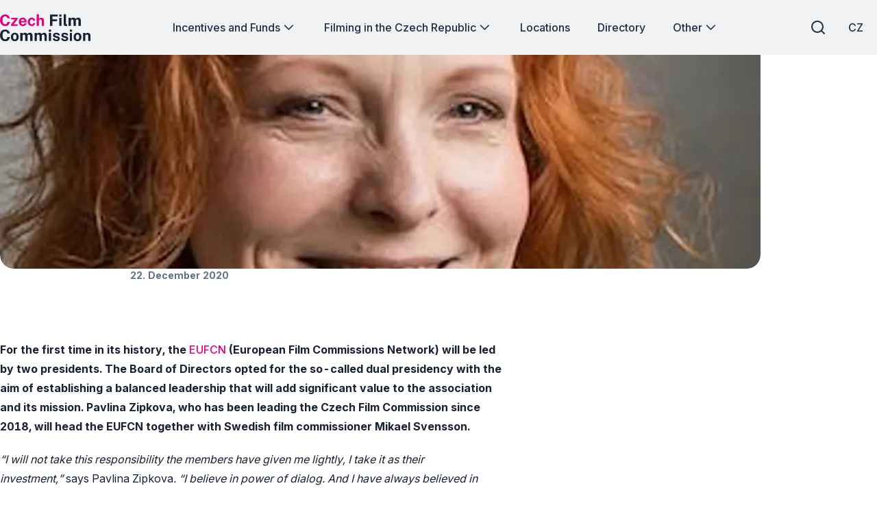

--- FILE ---
content_type: text/html; charset=utf-8
request_url: https://www.filmcommission.cz/en/pavlina-zipkova-elected-president-of-the-european-film-commissions-network/
body_size: 42409
content:




<!DOCTYPE html>
<html lang="en-US">
<head>
    <!-- Base info -->
    <meta charset="utf-8">
    <title>Pavlina Zipkova elected President of the European Film Commissions Network  |  Czech Film Commission</title>
    <meta name="description" content="">

    <!-- LINKs -->
    <link rel="apple-touch-icon" sizes="180x180" href="/apple-touch-icon.png">
    <link rel="icon" type="image/png" sizes="32x32" href="/favicon-32x32.png">
    <link rel="icon" type="image/png" sizes="16x16" href="/favicon-16x16.png">
    <link rel="manifest" href="/site.webmanifest">
    <link rel="mask-icon" color="#e50080" href="/safari-pinned-tab.svg">


    <link rel="author" href="Perspectivo s.r.o, www.perspectivo.cz">
    <link rel="canonical" href="https://www.filmcommission.cz/en/pavlina-zipkova-elected-president-of-the-european-film-commissions-network/">

        <link rel="alternate" title="Pavl&#xED;na &#x17D;ipkov&#xE1; zvolena prezidentkou Evropsk&#xE9; asociace filmov&#xFD;ch komis&#xED;" hreflang="cs" href="/pavlina-zipkova-zvolena-prezidentkou-evropske-asociace-filmovych-komisi/">


    <link rel="stylesheet" href="/css/frontend.css?v=SIfIJrInl9iU7Ti6Cbt9xTImNLTj6HDXeaC-jVDFfMU" />
    <link rel="stylesheet" href="/css/magnific-popup.css?v=gCtYcxePypimOFL0luSMTW-2XtMR3UmklzuURULlMoM" />
    <link rel="stylesheet" href="/css/owl.carousel.min.css?v=BiNoZ3vO_ZSV6LMg4M8ixPrKnxvARmbv65zVMHzVkaQ" />



    

    <meta name="google-site-verification" content="UXC2DQzwFkq9h_Vp6wDkNlL3tJEqmkJA9nBkyJAHpAs" />

    <!-- METAs -->
    <meta name="viewport" content="width=device-width,initial-scale=1">
    <meta name="msapplication-TileColor" content="#e50080">
    <meta name="theme-color" content="#e50080">
    <meta name="theme-color" content="#e50080" media="(prefers-color-scheme: dark)">
    <meta property="og:url" content="https://www.filmcommission.cz/en/pavlina-zipkova-elected-president-of-the-european-film-commissions-network/">
    <meta property="og:title" content="Pavlina Zipkova elected President of the European Film Commissions Network  |  Czech Film Commission">
    <meta property="og:description" content="">
    <meta property="og:locale" content="en-US">

    <meta name="twitter:card" content="summary_large_image">
    <meta name="twitter:site" content="www.filmcommission.cz">
    <meta name="twitter:creator" content="www.filmcommission.cz">
    <meta name="twitter:title" content="Pavlina Zipkova elected President of the European Film Commissions Network  |  Czech Film Commission">
    <meta name="twitter:description" content="">
    <meta name="robots" content="index, follow">
    




    <script type="text/javascript">
        function canUseWebP() { var e = document.createElement("canvas"); return !(!e.getContext || !e.getContext("2d")) && 0 == e.toDataURL("image/webp").indexOf("data:image/webp") }
        function getCookie(e) { let t = e + "=", n = decodeURIComponent(document.cookie).split(";"); for (let e = 0; e < n.length; e++) { let o = n[e]; for (; " " == o.charAt(0);)o = o.substring(1); if (0 == o.indexOf(t)) return o.substring(t.length, o.length) } return "" }
        var allowAnalytics = false;
        var allowMarketing = false;
        var allowFunctional = false;
        var allowUnfiled = false;
        var configCookie = getCookie("cookiesConfig");
        var existsCookiesConfig = false;
        if (configCookie) {
            try {
                let cookiesConfigObj = JSON.parse(decodeURIComponent(configCookie));
                //console.log("cookies");
                //console.log(cookiesConfigObj);
                if (cookiesConfigObj.allowAnalytics === true) {
                    allowAnalytics = true;
                }
                if (cookiesConfigObj.allowMarketing === true) {
                    allowMarketing = true;
                }
                if (cookiesConfigObj.allowFunctional === true) {
                    allowFunctional = true;
                }
                if (cookiesConfigObj.allowUnfiled === true) {
                    allowUnfiled = true;
                }
                existsCookiesConfig = true;
            } catch (err) {
                document.cookie = "cookiesConfig=; expires=Thu, 01 Jan 1970 00:00:00 UTC;path=/";
            }
        }
        window.dataLayer = window.dataLayer || [];
        function gtag() {
            dataLayer.push(arguments);
        }


        if (!existsCookiesConfig) {
            gtag('consent', 'default', {
                'ad_storage': 'denied',
                'ad_user_data': 'denied',
                'ad_personalization': 'denied',
                'analytics_storage': 'denied',
                'functionality_storage': 'denied',
                'personalization_storage': 'denied',
                'security_storage': 'granted'
            });
            window.dataLayer.push({
                'event': 'consent_init',
                'consent': {
                    'ad_storage': 'denied',
                    'ad_user_data': 'denied',
                    'ad_personalization': 'denied',
                    'analytics_storage': 'denied',
                    'functionality_storage': 'denied',
                    'personalization_storage': 'denied',
                    'security_storage': 'granted'
                }
            });
        }

        if (existsCookiesConfig) {
            gtag('consent', 'update', {
                'ad_storage': allowMarketing ? 'granted' : 'denied',
                'ad_user_data': allowMarketing ? 'granted' : 'denied',
                'ad_personalization': allowMarketing ? 'granted' : 'denied',
                'analytics_storage': allowAnalytics ? 'granted' : 'denied',
                'functionality_storage': allowFunctional ? 'granted' : 'denied',
                'personalization_storage': allowMarketing ? 'granted' : 'denied',
                'security_storage': 'granted'
            });
            window.dataLayer.push({
                'event': 'consent_update',
                'consent': {
                    'ad_storage': allowMarketing ? 'granted' : 'denied',
                    'ad_user_data': allowMarketing ? 'granted' : 'denied',
                    'ad_personalization': allowMarketing ? 'granted' : 'denied',
                    'analytics_storage': allowAnalytics ? 'granted' : 'denied',
                    'functionality_storage': allowFunctional ? 'granted' : 'denied',
                    'personalization_storage': allowMarketing ? 'granted' : 'denied',
                    'security_storage': 'granted'
                }
            });
        }
    </script>
        <!-- Google Tag Manager -->
        <script>
            (function (w, d, s, l, i) {
                w[l] = w[l] || []; w[l].push({
                    'gtm.start':
                        new Date().getTime(), event: 'gtm.js'
                }); var f = d.getElementsByTagName(s)[0],
                    j = d.createElement(s), dl = l != 'dataLayer' ? '&l=' + l : ''; j.async = true; j.src =
                        'https://www.googletagmanager.com/gtm.js?id=' + i + dl; f.parentNode.insertBefore(j, f);
            })(window, document, 'script', 'dataLayer', 'GTM-5T7DR3X7');</script>
        <!-- End Google Tag Manager -->
</head>


<body class="is-webp page-default content-page page-blod-article page-21681  no-js page--article page-id--21681 " id="page-start" ng-app="AngularApp" ng-controller="BaseController" ng-class="{'is-modal-window-open': isModalWindowOpen, 'is-modal2-window-open': isModalWindow2Open}" data-lang="en" style="">
    <script type="text/javascript">
        if (!canUseWebP()) { document.body.classList.remove("is-webp"), document.body.classList.add("no-webp") }
        document.body.classList.remove("no-js"), document.body.classList.add("is-js");</script>
    
    
    

        <!-- Google Tag Manager (noscript) -->
        <noscript>
            <iframe src="https://www.googletagmanager.com/ns.html?id=GTM-5T7DR3X7"
                    height="0" width="0" style="display:none;visibility:hidden"></iframe>
        </noscript>
        <!-- End Google Tag Manager (noscript) -->

    <div class="body-bg-image"></div>








<header class="is-fullwidth is-fluid" ng-controller="FulltextController" >
    <div class="wrapper">
        <span class="logo is-large" title="Czech Film Commission">
            <a href="/en/" aria-label="Desktop logo">
                <svg width="451" height="137" viewBox="0 0 451 137" fill="none" xmlns="http://www.w3.org/2000/svg">
<g clip-path="url(#clip0_894_46778)">
<path d="M25.89 61.74C20.61 61.74 16.05 60.51 12.21 58.06C8.36996 55.6 5.40996 52.16 3.32996 47.71C1.24996 43.27 0.209961 38.08 0.209961 32.15C0.209961 26.22 1.23996 21.08 3.30996 16.81C5.36996 12.54 8.32996 9.25 12.17 6.95C16.01 4.65 20.58 3.5 25.89 3.5C30.15 3.5 33.94 4.36 37.27 6.07C40.6 7.78 43.29 10.11 45.34 13.07C47.39 16.02 48.6 19.35 48.97 23.06H36.98C36.61 21.1 35.95 19.36 34.98 17.83C34.01 16.3 32.75 15.1 31.18 14.22C29.61 13.34 27.73 12.91 25.54 12.91C22.9 12.91 20.63 13.55 18.72 14.83C16.81 16.11 15.35 18.17 14.33 21.02C13.31 23.87 12.8 27.63 12.8 32.31C12.8 39.36 13.93 44.47 16.19 47.61C18.45 50.75 21.57 52.33 25.54 52.33C27.73 52.33 29.62 51.83 31.18 50.82C32.75 49.81 34.01 48.48 34.98 46.82C35.95 45.16 36.61 43.34 36.98 41.35H48.97C48.63 44.04 47.98 46.61 47.01 49.05C46.04 51.49 44.67 53.67 42.89 55.58C41.11 57.49 38.83 58.99 36.03 60.09C33.23 61.19 29.85 61.74 25.88 61.74H25.89Z" fill="#E50080"/>
<path d="M54.3301 60.9599V54.5699L74.3201 28.4299H55.3501V20.4399H88.1901V26.8299L68.1601 52.9699H88.3001V60.9599H54.3201H54.3301Z" fill="#E50080"/>
<path d="M113.88 61.7399C109.86 61.7399 106.32 60.8999 103.28 59.2099C100.24 57.5199 97.8701 55.1399 96.1701 52.0599C94.4701 48.9799 93.6201 45.3499 93.6201 41.1599C93.6201 36.9699 94.4001 33.4599 95.9501 30.2099C97.5001 26.9599 99.7401 24.3799 102.67 22.4899C105.6 20.5999 109.14 19.6499 113.29 19.6499C117.44 19.6499 120.88 20.5199 123.68 22.2599C126.48 23.9999 128.59 26.4099 130.03 29.5099C131.47 32.6099 132.19 36.1799 132.19 40.2299V43.3299H104.95C104.95 45.3899 105.29 47.1899 105.97 48.7199C106.65 50.2499 107.64 51.4199 108.93 52.2499C110.22 53.0699 111.78 53.4799 113.61 53.4799C115.57 53.4799 117.28 53.0599 118.74 52.2299C120.2 51.3899 121.24 50.0199 121.84 48.1099H132.15C131.68 50.9799 130.53 53.4399 128.7 55.4799C126.87 57.5199 124.65 59.0699 122.04 60.1399C119.43 61.2099 116.71 61.7499 113.89 61.7499L113.88 61.7399ZM104.95 36.5099H121.49C121.49 34.8899 121.18 33.3999 120.57 32.0399C119.96 30.6799 119.04 29.6099 117.83 28.8299C116.62 28.0499 115.09 27.6499 113.26 27.6499C111.43 27.6499 110.01 28.0799 108.77 28.9199C107.53 29.7699 106.58 30.8699 105.91 32.2299C105.24 33.5899 104.92 35.0099 104.95 36.4999V36.5099Z" fill="#E50080"/>
<path d="M158.2 61.7401C154.44 61.7401 151.08 60.9001 148.13 59.2301C145.18 57.5601 142.86 55.1601 141.17 52.0401C139.48 48.9201 138.64 45.1901 138.64 40.8501C138.64 36.5101 139.45 32.9901 141.07 29.8001C142.69 26.6101 144.97 24.1201 147.91 22.3301C150.85 20.5401 154.28 19.6401 158.2 19.6401C161.6 19.6401 164.53 20.3301 167 21.7201C169.47 23.1101 171.42 24.9701 172.84 27.3201C174.26 29.6701 175.08 32.3001 175.29 35.2001H165.77C165.59 34.1301 165.21 33.0601 164.63 32.0101C164.06 30.9501 163.25 30.0801 162.2 29.3801C161.15 28.6901 159.85 28.3401 158.28 28.3401C155.62 28.3401 153.45 29.3701 151.79 31.4201C150.13 33.4701 149.3 36.5901 149.3 40.7701C149.3 44.7101 150.11 47.8401 151.73 50.1601C153.35 52.4701 155.61 53.6301 158.51 53.6301C160.05 53.6301 161.34 53.2501 162.37 52.4901C163.4 51.7301 164.21 50.8201 164.78 49.7701C165.35 48.7101 165.72 47.7301 165.88 46.8101H175.17C174.99 49.6101 174.18 52.1301 172.74 54.3901C171.3 56.6501 169.35 58.4401 166.88 59.7601C164.41 61.0801 161.52 61.7401 158.2 61.7401Z" fill="#E50080"/>
<path d="M182.63 60.9602V2.72021H194V26.2702C194.65 25.3302 195.48 24.4002 196.47 23.4702C197.46 22.5402 198.7 21.7602 200.19 21.1402C201.68 20.5102 203.5 20.2002 205.64 20.2002C208.23 20.2002 210.58 20.7002 212.71 21.7102C214.84 22.7202 216.55 24.1702 217.84 26.0802C219.13 27.9902 219.78 30.3102 219.78 33.0602V60.9602H208.3V34.7402C208.3 32.9102 207.64 31.5102 206.32 30.5302C205 29.5502 203.4 29.0602 201.52 29.0602C200.29 29.0602 199.1 29.2802 197.95 29.7302C196.8 30.1702 195.87 30.8502 195.15 31.7502C194.43 32.6502 194.07 33.7702 194.07 35.1002V60.9702H182.63V60.9602Z" fill="#E50080"/>
<path d="M249.72 60.96V4.29004H288.28L288.24 13.85H261.24V28.08H284.64V37.45H261.24V60.96H249.72Z" fill="currentColor"/>
<path d="M295.19 14.6401V4.33008H306.32V14.6401H295.19ZM295.31 60.9601V20.4401H306.24V60.9601H295.31Z" fill="currentColor"/>
<path d="M330.45 61.67C327.47 61.67 325.11 61.32 323.36 60.61C321.61 59.9 320.32 58.97 319.48 57.81C318.64 56.65 318.11 55.35 317.87 53.93C317.63 52.51 317.52 51.06 317.52 49.6V2.72998H328.73V48.19C328.73 49.68 329.05 50.89 329.69 51.81C330.33 52.74 331.54 53.31 333.31 53.52L335.23 53.64V60.69C334.45 60.95 333.65 61.18 332.84 61.38C332.03 61.58 331.23 61.67 330.45 61.67Z" fill="currentColor"/>
<path d="M342.08 60.9599V20.4399H353.29V26.1599C354.52 24.3799 356.17 22.8499 358.25 21.5699C360.33 20.2899 362.95 19.6499 366.11 19.6499C367.49 19.6499 368.91 19.8999 370.34 20.3899C371.78 20.8899 373.13 21.6099 374.4 22.5599C375.67 23.5099 376.69 24.7099 377.48 26.1499C378.79 24.2999 380.5 22.7499 382.63 21.5099C384.76 20.2699 387.13 19.6499 389.74 19.6499C391.25 19.6499 392.79 19.8999 394.34 20.3899C395.89 20.8899 397.32 21.6999 398.63 22.8199C399.94 23.9399 400.99 25.4399 401.78 27.3099C402.58 29.1799 402.98 31.4799 402.98 34.2299V60.9599H391.54V35.6399C391.54 34.0199 391.22 32.7199 390.58 31.7399C389.94 30.7599 389.13 30.0499 388.15 29.6199C387.17 29.1899 386.13 28.9699 385.03 28.9699C384.01 28.9699 382.98 29.1699 381.93 29.5799C380.88 29.9899 380 30.6299 379.26 31.5199C378.53 32.4099 378.16 33.5699 378.16 35.0099V60.9499H366.76V34.6099C366.76 33.3799 366.43 32.3499 365.78 31.5099C365.13 30.6699 364.31 30.0399 363.33 29.6099C362.35 29.1799 361.35 28.9599 360.33 28.9599C359.31 28.9599 358.24 29.1799 357.2 29.6099C356.15 30.0399 355.28 30.7099 354.57 31.6099C353.86 32.5099 353.51 33.6399 353.51 34.9999V60.9399H342.07L342.08 60.9599Z" fill="currentColor"/>
<path d="M25.89 137.27C20.61 137.27 16.05 136.04 12.21 133.59C8.36996 131.13 5.40996 127.69 3.32996 123.24C1.24996 118.8 0.209961 113.61 0.209961 107.68C0.209961 101.75 1.23996 96.6098 3.30996 92.3398C5.36996 88.0698 8.32996 84.7798 12.17 82.4798C16.01 80.1798 20.58 79.0298 25.89 79.0298C30.15 79.0298 33.94 79.8898 37.27 81.5998C40.6 83.3098 43.29 85.6398 45.34 88.5998C47.39 91.5498 48.6 94.8798 48.97 98.5898H36.98C36.61 96.6298 35.95 94.8898 34.98 93.3598C34.01 91.8298 32.75 90.6298 31.18 89.7498C29.61 88.8698 27.73 88.4398 25.54 88.4398C22.9 88.4398 20.63 89.0798 18.72 90.3598C16.81 91.6398 15.35 93.6998 14.33 96.5498C13.31 99.3998 12.8 103.16 12.8 107.84C12.8 114.89 13.93 120 16.19 123.14C18.45 126.28 21.57 127.86 25.54 127.86C27.73 127.86 29.62 127.36 31.18 126.35C32.75 125.34 34.01 124.01 34.98 122.35C35.95 120.69 36.61 118.87 36.98 116.88H48.97C48.63 119.57 47.98 122.14 47.01 124.58C46.04 127.02 44.67 129.2 42.89 131.11C41.11 133.02 38.83 134.52 36.03 135.62C33.23 136.72 29.85 137.27 25.88 137.27H25.89Z" fill="currentColor"/>
<path d="M73.7799 137.27C69.8099 137.27 66.3499 136.42 63.4099 134.72C60.4699 133.02 58.1999 130.62 56.5899 127.51C54.9799 124.4 54.1799 120.72 54.1799 116.46C54.1799 112.2 54.9799 108.48 56.5899 105.29C58.1999 102.1 60.4699 99.6199 63.4099 97.8399C66.3499 96.0599 69.8199 95.1699 73.8099 95.1699C77.7999 95.1699 81.2699 96.0399 84.1999 97.7799C87.1299 99.5199 89.3899 101.98 90.9799 105.17C92.5699 108.36 93.3699 112.12 93.3699 116.46C93.3699 120.54 92.5899 124.13 91.0399 127.26C89.4899 130.38 87.2499 132.83 84.3399 134.61C81.4299 136.39 77.9099 137.28 73.7799 137.28V137.27ZM73.8199 128.77C75.8299 128.77 77.4499 128.18 78.6799 127.01C79.9099 125.83 80.7999 124.29 81.3499 122.37C81.8999 120.45 82.1699 118.35 82.1699 116.08C82.1699 113.94 81.9199 111.91 81.4299 110.01C80.9299 108.1 80.0699 106.56 78.8399 105.39C77.6099 104.21 75.9399 103.63 73.8199 103.63C71.6999 103.63 70.1799 104.19 68.9399 105.3C67.6999 106.41 66.7899 107.91 66.2199 109.81C65.6499 111.71 65.3599 113.8 65.3599 116.1C65.3599 118.22 65.6199 120.25 66.1399 122.19C66.6599 124.14 67.5399 125.72 68.7699 126.95C69.9999 128.18 71.6799 128.79 73.8299 128.79L73.8199 128.77Z" fill="currentColor"/>
<path d="M101.21 136.49V95.9702H112.42V101.69C113.65 99.9102 115.3 98.3802 117.38 97.1002C119.46 95.8202 122.08 95.1802 125.24 95.1802C126.62 95.1802 128.04 95.4302 129.47 95.9202C130.91 96.4202 132.26 97.1402 133.53 98.0902C134.8 99.0402 135.82 100.24 136.61 101.68C137.92 99.8302 139.63 98.2802 141.76 97.0402C143.89 95.8002 146.26 95.1802 148.87 95.1802C150.38 95.1802 151.92 95.4302 153.47 95.9202C155.02 96.4202 156.45 97.2302 157.76 98.3502C159.07 99.4702 160.12 100.97 160.91 102.84C161.71 104.71 162.11 107.01 162.11 109.76V136.49H150.67V111.17C150.67 109.55 150.35 108.25 149.71 107.27C149.07 106.29 148.26 105.58 147.28 105.15C146.3 104.72 145.26 104.5 144.16 104.5C143.14 104.5 142.11 104.7 141.06 105.11C140.01 105.52 139.13 106.16 138.39 107.05C137.66 107.94 137.29 109.1 137.29 110.54V136.48H125.89V110.14C125.89 108.91 125.56 107.88 124.91 107.04C124.26 106.2 123.44 105.57 122.46 105.14C121.48 104.71 120.48 104.49 119.46 104.49C118.44 104.49 117.37 104.71 116.33 105.14C115.28 105.57 114.41 106.24 113.7 107.14C112.99 108.04 112.64 109.17 112.64 110.53V136.47H101.2L101.21 136.49Z" fill="currentColor"/>
<path d="M172.21 136.49V95.9702H183.42V101.69C184.65 99.9102 186.3 98.3802 188.38 97.1002C190.46 95.8202 193.08 95.1802 196.24 95.1802C197.62 95.1802 199.04 95.4302 200.47 95.9202C201.91 96.4202 203.26 97.1402 204.53 98.0902C205.8 99.0402 206.82 100.24 207.61 101.68C208.92 99.8302 210.63 98.2802 212.76 97.0402C214.89 95.8002 217.26 95.1802 219.87 95.1802C221.38 95.1802 222.92 95.4302 224.47 95.9202C226.02 96.4202 227.45 97.2302 228.76 98.3502C230.07 99.4702 231.12 100.97 231.91 102.84C232.71 104.71 233.11 107.01 233.11 109.76V136.49H221.67V111.17C221.67 109.55 221.35 108.25 220.71 107.27C220.07 106.29 219.26 105.58 218.28 105.15C217.3 104.72 216.26 104.5 215.16 104.5C214.14 104.5 213.11 104.7 212.06 105.11C211.01 105.52 210.13 106.16 209.39 107.05C208.66 107.94 208.29 109.1 208.29 110.54V136.48H196.89V110.14C196.89 108.91 196.56 107.88 195.91 107.04C195.26 106.2 194.44 105.57 193.46 105.14C192.48 104.71 191.48 104.49 190.46 104.49C189.44 104.49 188.37 104.71 187.33 105.14C186.28 105.57 185.41 106.24 184.7 107.14C183.99 108.04 183.64 109.17 183.64 110.53V136.47H172.2L172.21 136.49Z" fill="currentColor"/>
<path d="M243.21 90.1601V79.8501H254.34V90.1601H243.21ZM243.33 136.49V95.9701H254.26V136.49H243.33Z" fill="currentColor"/>
<path d="M281.25 137.27C278.43 137.27 275.72 136.81 273.12 135.88C270.52 134.95 268.31 133.49 266.5 131.49C264.69 129.49 263.54 126.9 263.07 123.71H272.95C273.32 125.15 273.95 126.28 274.85 127.12C275.75 127.96 276.78 128.55 277.93 128.9C279.08 129.25 280.18 129.43 281.22 129.43C283.41 129.43 285.18 129.08 286.53 128.39C287.88 127.7 288.55 126.63 288.55 125.2C288.55 124.1 288.15 123.23 287.36 122.57C286.56 121.92 285.25 121.42 283.42 121.08L276.29 119.59C272.71 118.83 269.83 117.55 267.65 115.73C265.47 113.91 264.36 111.33 264.34 107.99C264.31 105.56 264.95 103.38 266.24 101.45C267.53 99.5202 269.45 97.9902 272 96.8702C274.55 95.7502 277.66 95.1802 281.35 95.1802C286.34 95.1802 290.33 96.2802 293.32 98.4702C296.31 100.66 297.83 103.76 297.89 107.76H288.33C288.04 106.19 287.26 104.98 286 104.13C284.73 103.28 283.13 102.86 281.2 102.86C279.27 102.86 277.62 103.21 276.34 103.92C275.06 104.63 274.42 105.7 274.42 107.13C274.42 108.2 274.94 109.04 275.99 109.66C277.03 110.27 278.65 110.8 280.85 111.25L287.43 112.74C289.7 113.29 291.55 114.04 292.98 114.99C294.4 115.94 295.51 116.98 296.29 118.11C297.07 119.23 297.62 120.36 297.92 121.5C298.22 122.64 298.37 123.66 298.37 124.58C298.37 127.27 297.65 129.56 296.21 131.46C294.77 133.36 292.77 134.8 290.21 135.79C287.65 136.78 284.67 137.28 281.27 137.28L281.25 137.27Z" fill="currentColor"/>
<path d="M323.1 137.27C320.28 137.27 317.57 136.81 314.97 135.88C312.37 134.95 310.16 133.49 308.35 131.49C306.54 129.49 305.39 126.9 304.92 123.71H314.8C315.17 125.15 315.8 126.28 316.7 127.12C317.6 127.96 318.63 128.55 319.78 128.9C320.93 129.25 322.03 129.43 323.07 129.43C325.26 129.43 327.03 129.08 328.38 128.39C329.73 127.7 330.4 126.63 330.4 125.2C330.4 124.1 330 123.23 329.21 122.57C328.41 121.92 327.1 121.42 325.27 121.08L318.14 119.59C314.56 118.83 311.68 117.55 309.5 115.73C307.32 113.91 306.21 111.33 306.19 107.99C306.16 105.56 306.8 103.38 308.09 101.45C309.38 99.5202 311.3 97.9902 313.85 96.8702C316.4 95.7502 319.51 95.1802 323.2 95.1802C328.19 95.1802 332.18 96.2802 335.17 98.4702C338.16 100.66 339.68 103.76 339.74 107.76H330.18C329.89 106.19 329.11 104.98 327.85 104.13C326.58 103.28 324.98 102.86 323.05 102.86C321.12 102.86 319.47 103.21 318.19 103.92C316.91 104.63 316.27 105.7 316.27 107.13C316.27 108.2 316.79 109.04 317.84 109.66C318.88 110.27 320.5 110.8 322.7 111.25L329.28 112.74C331.55 113.29 333.4 114.04 334.83 114.99C336.25 115.94 337.36 116.98 338.14 118.11C338.92 119.23 339.47 120.36 339.77 121.5C340.07 122.64 340.22 123.66 340.22 124.58C340.22 127.27 339.5 129.56 338.06 131.46C336.62 133.36 334.62 134.8 332.06 135.79C329.5 136.78 326.52 137.28 323.12 137.28L323.1 137.27Z" fill="currentColor"/>
<path d="M348.1 90.1601V79.8501H359.23V90.1601H348.1ZM348.22 136.49V95.9701H359.15V136.49H348.22Z" fill="currentColor"/>
<path d="M386.7 137.27C382.73 137.27 379.27 136.42 376.33 134.72C373.39 133.02 371.12 130.62 369.51 127.51C367.9 124.4 367.1 120.72 367.1 116.46C367.1 112.2 367.9 108.48 369.51 105.29C371.12 102.1 373.39 99.6199 376.33 97.8399C379.27 96.0599 382.74 95.1699 386.73 95.1699C390.72 95.1699 394.19 96.0399 397.12 97.7799C400.05 99.5199 402.31 101.98 403.9 105.17C405.49 108.36 406.29 112.12 406.29 116.46C406.29 120.54 405.51 124.13 403.96 127.26C402.41 130.38 400.17 132.83 397.26 134.61C394.35 136.39 390.83 137.28 386.7 137.28V137.27ZM386.74 128.77C388.75 128.77 390.37 128.18 391.6 127.01C392.83 125.83 393.72 124.29 394.27 122.37C394.82 120.45 395.09 118.35 395.09 116.08C395.09 113.94 394.84 111.91 394.35 110.01C393.85 108.1 392.99 106.56 391.76 105.39C390.53 104.21 388.86 103.63 386.74 103.63C384.62 103.63 383.1 104.19 381.86 105.3C380.62 106.41 379.71 107.91 379.14 109.81C378.57 111.71 378.28 113.8 378.28 116.1C378.28 118.22 378.54 120.25 379.06 122.19C379.58 124.14 380.46 125.72 381.69 126.95C382.92 128.18 384.6 128.79 386.75 128.79L386.74 128.77Z" fill="currentColor"/>
<path d="M414.14 136.49V95.9701H425.39V101.69C426.02 100.7 426.83 99.7401 427.84 98.8101C428.85 97.8801 430.12 97.1201 431.66 96.5201C433.2 95.9201 435.03 95.6201 437.15 95.6201C439.63 95.6201 441.95 96.1001 444.11 97.0701C446.27 98.0401 448.01 99.5601 449.34 101.64C450.67 103.72 451.34 106.43 451.34 109.77V136.5H439.9V111.18C439.9 108.99 439.25 107.34 437.94 106.24C436.63 105.14 435.04 104.59 433.16 104.59C431.91 104.59 430.7 104.81 429.53 105.26C428.37 105.7 427.42 106.37 426.69 107.26C425.96 108.15 425.59 109.25 425.59 110.55V136.49H414.15H414.14Z" fill="currentColor"/>
</g>
<defs>
<clipPath id="clip0_894_46778">
<rect width="451" height="137" fill="white"/>
</clipPath>
</defs>
</svg>

            </a>
        </span>
        <span class="logo is-small" title="Czech Film Commission">
            <a href="/en/" aria-label="Smaller logo for mobile devices">
                <svg width="451" height="137" viewBox="0 0 451 137" fill="none" xmlns="http://www.w3.org/2000/svg">
<g clip-path="url(#clip0_894_46778)">
<path d="M25.89 61.74C20.61 61.74 16.05 60.51 12.21 58.06C8.36996 55.6 5.40996 52.16 3.32996 47.71C1.24996 43.27 0.209961 38.08 0.209961 32.15C0.209961 26.22 1.23996 21.08 3.30996 16.81C5.36996 12.54 8.32996 9.25 12.17 6.95C16.01 4.65 20.58 3.5 25.89 3.5C30.15 3.5 33.94 4.36 37.27 6.07C40.6 7.78 43.29 10.11 45.34 13.07C47.39 16.02 48.6 19.35 48.97 23.06H36.98C36.61 21.1 35.95 19.36 34.98 17.83C34.01 16.3 32.75 15.1 31.18 14.22C29.61 13.34 27.73 12.91 25.54 12.91C22.9 12.91 20.63 13.55 18.72 14.83C16.81 16.11 15.35 18.17 14.33 21.02C13.31 23.87 12.8 27.63 12.8 32.31C12.8 39.36 13.93 44.47 16.19 47.61C18.45 50.75 21.57 52.33 25.54 52.33C27.73 52.33 29.62 51.83 31.18 50.82C32.75 49.81 34.01 48.48 34.98 46.82C35.95 45.16 36.61 43.34 36.98 41.35H48.97C48.63 44.04 47.98 46.61 47.01 49.05C46.04 51.49 44.67 53.67 42.89 55.58C41.11 57.49 38.83 58.99 36.03 60.09C33.23 61.19 29.85 61.74 25.88 61.74H25.89Z" fill="#E50080"/>
<path d="M54.3301 60.9599V54.5699L74.3201 28.4299H55.3501V20.4399H88.1901V26.8299L68.1601 52.9699H88.3001V60.9599H54.3201H54.3301Z" fill="#E50080"/>
<path d="M113.88 61.7399C109.86 61.7399 106.32 60.8999 103.28 59.2099C100.24 57.5199 97.8701 55.1399 96.1701 52.0599C94.4701 48.9799 93.6201 45.3499 93.6201 41.1599C93.6201 36.9699 94.4001 33.4599 95.9501 30.2099C97.5001 26.9599 99.7401 24.3799 102.67 22.4899C105.6 20.5999 109.14 19.6499 113.29 19.6499C117.44 19.6499 120.88 20.5199 123.68 22.2599C126.48 23.9999 128.59 26.4099 130.03 29.5099C131.47 32.6099 132.19 36.1799 132.19 40.2299V43.3299H104.95C104.95 45.3899 105.29 47.1899 105.97 48.7199C106.65 50.2499 107.64 51.4199 108.93 52.2499C110.22 53.0699 111.78 53.4799 113.61 53.4799C115.57 53.4799 117.28 53.0599 118.74 52.2299C120.2 51.3899 121.24 50.0199 121.84 48.1099H132.15C131.68 50.9799 130.53 53.4399 128.7 55.4799C126.87 57.5199 124.65 59.0699 122.04 60.1399C119.43 61.2099 116.71 61.7499 113.89 61.7499L113.88 61.7399ZM104.95 36.5099H121.49C121.49 34.8899 121.18 33.3999 120.57 32.0399C119.96 30.6799 119.04 29.6099 117.83 28.8299C116.62 28.0499 115.09 27.6499 113.26 27.6499C111.43 27.6499 110.01 28.0799 108.77 28.9199C107.53 29.7699 106.58 30.8699 105.91 32.2299C105.24 33.5899 104.92 35.0099 104.95 36.4999V36.5099Z" fill="#E50080"/>
<path d="M158.2 61.7401C154.44 61.7401 151.08 60.9001 148.13 59.2301C145.18 57.5601 142.86 55.1601 141.17 52.0401C139.48 48.9201 138.64 45.1901 138.64 40.8501C138.64 36.5101 139.45 32.9901 141.07 29.8001C142.69 26.6101 144.97 24.1201 147.91 22.3301C150.85 20.5401 154.28 19.6401 158.2 19.6401C161.6 19.6401 164.53 20.3301 167 21.7201C169.47 23.1101 171.42 24.9701 172.84 27.3201C174.26 29.6701 175.08 32.3001 175.29 35.2001H165.77C165.59 34.1301 165.21 33.0601 164.63 32.0101C164.06 30.9501 163.25 30.0801 162.2 29.3801C161.15 28.6901 159.85 28.3401 158.28 28.3401C155.62 28.3401 153.45 29.3701 151.79 31.4201C150.13 33.4701 149.3 36.5901 149.3 40.7701C149.3 44.7101 150.11 47.8401 151.73 50.1601C153.35 52.4701 155.61 53.6301 158.51 53.6301C160.05 53.6301 161.34 53.2501 162.37 52.4901C163.4 51.7301 164.21 50.8201 164.78 49.7701C165.35 48.7101 165.72 47.7301 165.88 46.8101H175.17C174.99 49.6101 174.18 52.1301 172.74 54.3901C171.3 56.6501 169.35 58.4401 166.88 59.7601C164.41 61.0801 161.52 61.7401 158.2 61.7401Z" fill="#E50080"/>
<path d="M182.63 60.9602V2.72021H194V26.2702C194.65 25.3302 195.48 24.4002 196.47 23.4702C197.46 22.5402 198.7 21.7602 200.19 21.1402C201.68 20.5102 203.5 20.2002 205.64 20.2002C208.23 20.2002 210.58 20.7002 212.71 21.7102C214.84 22.7202 216.55 24.1702 217.84 26.0802C219.13 27.9902 219.78 30.3102 219.78 33.0602V60.9602H208.3V34.7402C208.3 32.9102 207.64 31.5102 206.32 30.5302C205 29.5502 203.4 29.0602 201.52 29.0602C200.29 29.0602 199.1 29.2802 197.95 29.7302C196.8 30.1702 195.87 30.8502 195.15 31.7502C194.43 32.6502 194.07 33.7702 194.07 35.1002V60.9702H182.63V60.9602Z" fill="#E50080"/>
<path d="M249.72 60.96V4.29004H288.28L288.24 13.85H261.24V28.08H284.64V37.45H261.24V60.96H249.72Z" fill="currentColor"/>
<path d="M295.19 14.6401V4.33008H306.32V14.6401H295.19ZM295.31 60.9601V20.4401H306.24V60.9601H295.31Z" fill="currentColor"/>
<path d="M330.45 61.67C327.47 61.67 325.11 61.32 323.36 60.61C321.61 59.9 320.32 58.97 319.48 57.81C318.64 56.65 318.11 55.35 317.87 53.93C317.63 52.51 317.52 51.06 317.52 49.6V2.72998H328.73V48.19C328.73 49.68 329.05 50.89 329.69 51.81C330.33 52.74 331.54 53.31 333.31 53.52L335.23 53.64V60.69C334.45 60.95 333.65 61.18 332.84 61.38C332.03 61.58 331.23 61.67 330.45 61.67Z" fill="currentColor"/>
<path d="M342.08 60.9599V20.4399H353.29V26.1599C354.52 24.3799 356.17 22.8499 358.25 21.5699C360.33 20.2899 362.95 19.6499 366.11 19.6499C367.49 19.6499 368.91 19.8999 370.34 20.3899C371.78 20.8899 373.13 21.6099 374.4 22.5599C375.67 23.5099 376.69 24.7099 377.48 26.1499C378.79 24.2999 380.5 22.7499 382.63 21.5099C384.76 20.2699 387.13 19.6499 389.74 19.6499C391.25 19.6499 392.79 19.8999 394.34 20.3899C395.89 20.8899 397.32 21.6999 398.63 22.8199C399.94 23.9399 400.99 25.4399 401.78 27.3099C402.58 29.1799 402.98 31.4799 402.98 34.2299V60.9599H391.54V35.6399C391.54 34.0199 391.22 32.7199 390.58 31.7399C389.94 30.7599 389.13 30.0499 388.15 29.6199C387.17 29.1899 386.13 28.9699 385.03 28.9699C384.01 28.9699 382.98 29.1699 381.93 29.5799C380.88 29.9899 380 30.6299 379.26 31.5199C378.53 32.4099 378.16 33.5699 378.16 35.0099V60.9499H366.76V34.6099C366.76 33.3799 366.43 32.3499 365.78 31.5099C365.13 30.6699 364.31 30.0399 363.33 29.6099C362.35 29.1799 361.35 28.9599 360.33 28.9599C359.31 28.9599 358.24 29.1799 357.2 29.6099C356.15 30.0399 355.28 30.7099 354.57 31.6099C353.86 32.5099 353.51 33.6399 353.51 34.9999V60.9399H342.07L342.08 60.9599Z" fill="currentColor"/>
<path d="M25.89 137.27C20.61 137.27 16.05 136.04 12.21 133.59C8.36996 131.13 5.40996 127.69 3.32996 123.24C1.24996 118.8 0.209961 113.61 0.209961 107.68C0.209961 101.75 1.23996 96.6098 3.30996 92.3398C5.36996 88.0698 8.32996 84.7798 12.17 82.4798C16.01 80.1798 20.58 79.0298 25.89 79.0298C30.15 79.0298 33.94 79.8898 37.27 81.5998C40.6 83.3098 43.29 85.6398 45.34 88.5998C47.39 91.5498 48.6 94.8798 48.97 98.5898H36.98C36.61 96.6298 35.95 94.8898 34.98 93.3598C34.01 91.8298 32.75 90.6298 31.18 89.7498C29.61 88.8698 27.73 88.4398 25.54 88.4398C22.9 88.4398 20.63 89.0798 18.72 90.3598C16.81 91.6398 15.35 93.6998 14.33 96.5498C13.31 99.3998 12.8 103.16 12.8 107.84C12.8 114.89 13.93 120 16.19 123.14C18.45 126.28 21.57 127.86 25.54 127.86C27.73 127.86 29.62 127.36 31.18 126.35C32.75 125.34 34.01 124.01 34.98 122.35C35.95 120.69 36.61 118.87 36.98 116.88H48.97C48.63 119.57 47.98 122.14 47.01 124.58C46.04 127.02 44.67 129.2 42.89 131.11C41.11 133.02 38.83 134.52 36.03 135.62C33.23 136.72 29.85 137.27 25.88 137.27H25.89Z" fill="currentColor"/>
<path d="M73.7799 137.27C69.8099 137.27 66.3499 136.42 63.4099 134.72C60.4699 133.02 58.1999 130.62 56.5899 127.51C54.9799 124.4 54.1799 120.72 54.1799 116.46C54.1799 112.2 54.9799 108.48 56.5899 105.29C58.1999 102.1 60.4699 99.6199 63.4099 97.8399C66.3499 96.0599 69.8199 95.1699 73.8099 95.1699C77.7999 95.1699 81.2699 96.0399 84.1999 97.7799C87.1299 99.5199 89.3899 101.98 90.9799 105.17C92.5699 108.36 93.3699 112.12 93.3699 116.46C93.3699 120.54 92.5899 124.13 91.0399 127.26C89.4899 130.38 87.2499 132.83 84.3399 134.61C81.4299 136.39 77.9099 137.28 73.7799 137.28V137.27ZM73.8199 128.77C75.8299 128.77 77.4499 128.18 78.6799 127.01C79.9099 125.83 80.7999 124.29 81.3499 122.37C81.8999 120.45 82.1699 118.35 82.1699 116.08C82.1699 113.94 81.9199 111.91 81.4299 110.01C80.9299 108.1 80.0699 106.56 78.8399 105.39C77.6099 104.21 75.9399 103.63 73.8199 103.63C71.6999 103.63 70.1799 104.19 68.9399 105.3C67.6999 106.41 66.7899 107.91 66.2199 109.81C65.6499 111.71 65.3599 113.8 65.3599 116.1C65.3599 118.22 65.6199 120.25 66.1399 122.19C66.6599 124.14 67.5399 125.72 68.7699 126.95C69.9999 128.18 71.6799 128.79 73.8299 128.79L73.8199 128.77Z" fill="currentColor"/>
<path d="M101.21 136.49V95.9702H112.42V101.69C113.65 99.9102 115.3 98.3802 117.38 97.1002C119.46 95.8202 122.08 95.1802 125.24 95.1802C126.62 95.1802 128.04 95.4302 129.47 95.9202C130.91 96.4202 132.26 97.1402 133.53 98.0902C134.8 99.0402 135.82 100.24 136.61 101.68C137.92 99.8302 139.63 98.2802 141.76 97.0402C143.89 95.8002 146.26 95.1802 148.87 95.1802C150.38 95.1802 151.92 95.4302 153.47 95.9202C155.02 96.4202 156.45 97.2302 157.76 98.3502C159.07 99.4702 160.12 100.97 160.91 102.84C161.71 104.71 162.11 107.01 162.11 109.76V136.49H150.67V111.17C150.67 109.55 150.35 108.25 149.71 107.27C149.07 106.29 148.26 105.58 147.28 105.15C146.3 104.72 145.26 104.5 144.16 104.5C143.14 104.5 142.11 104.7 141.06 105.11C140.01 105.52 139.13 106.16 138.39 107.05C137.66 107.94 137.29 109.1 137.29 110.54V136.48H125.89V110.14C125.89 108.91 125.56 107.88 124.91 107.04C124.26 106.2 123.44 105.57 122.46 105.14C121.48 104.71 120.48 104.49 119.46 104.49C118.44 104.49 117.37 104.71 116.33 105.14C115.28 105.57 114.41 106.24 113.7 107.14C112.99 108.04 112.64 109.17 112.64 110.53V136.47H101.2L101.21 136.49Z" fill="currentColor"/>
<path d="M172.21 136.49V95.9702H183.42V101.69C184.65 99.9102 186.3 98.3802 188.38 97.1002C190.46 95.8202 193.08 95.1802 196.24 95.1802C197.62 95.1802 199.04 95.4302 200.47 95.9202C201.91 96.4202 203.26 97.1402 204.53 98.0902C205.8 99.0402 206.82 100.24 207.61 101.68C208.92 99.8302 210.63 98.2802 212.76 97.0402C214.89 95.8002 217.26 95.1802 219.87 95.1802C221.38 95.1802 222.92 95.4302 224.47 95.9202C226.02 96.4202 227.45 97.2302 228.76 98.3502C230.07 99.4702 231.12 100.97 231.91 102.84C232.71 104.71 233.11 107.01 233.11 109.76V136.49H221.67V111.17C221.67 109.55 221.35 108.25 220.71 107.27C220.07 106.29 219.26 105.58 218.28 105.15C217.3 104.72 216.26 104.5 215.16 104.5C214.14 104.5 213.11 104.7 212.06 105.11C211.01 105.52 210.13 106.16 209.39 107.05C208.66 107.94 208.29 109.1 208.29 110.54V136.48H196.89V110.14C196.89 108.91 196.56 107.88 195.91 107.04C195.26 106.2 194.44 105.57 193.46 105.14C192.48 104.71 191.48 104.49 190.46 104.49C189.44 104.49 188.37 104.71 187.33 105.14C186.28 105.57 185.41 106.24 184.7 107.14C183.99 108.04 183.64 109.17 183.64 110.53V136.47H172.2L172.21 136.49Z" fill="currentColor"/>
<path d="M243.21 90.1601V79.8501H254.34V90.1601H243.21ZM243.33 136.49V95.9701H254.26V136.49H243.33Z" fill="currentColor"/>
<path d="M281.25 137.27C278.43 137.27 275.72 136.81 273.12 135.88C270.52 134.95 268.31 133.49 266.5 131.49C264.69 129.49 263.54 126.9 263.07 123.71H272.95C273.32 125.15 273.95 126.28 274.85 127.12C275.75 127.96 276.78 128.55 277.93 128.9C279.08 129.25 280.18 129.43 281.22 129.43C283.41 129.43 285.18 129.08 286.53 128.39C287.88 127.7 288.55 126.63 288.55 125.2C288.55 124.1 288.15 123.23 287.36 122.57C286.56 121.92 285.25 121.42 283.42 121.08L276.29 119.59C272.71 118.83 269.83 117.55 267.65 115.73C265.47 113.91 264.36 111.33 264.34 107.99C264.31 105.56 264.95 103.38 266.24 101.45C267.53 99.5202 269.45 97.9902 272 96.8702C274.55 95.7502 277.66 95.1802 281.35 95.1802C286.34 95.1802 290.33 96.2802 293.32 98.4702C296.31 100.66 297.83 103.76 297.89 107.76H288.33C288.04 106.19 287.26 104.98 286 104.13C284.73 103.28 283.13 102.86 281.2 102.86C279.27 102.86 277.62 103.21 276.34 103.92C275.06 104.63 274.42 105.7 274.42 107.13C274.42 108.2 274.94 109.04 275.99 109.66C277.03 110.27 278.65 110.8 280.85 111.25L287.43 112.74C289.7 113.29 291.55 114.04 292.98 114.99C294.4 115.94 295.51 116.98 296.29 118.11C297.07 119.23 297.62 120.36 297.92 121.5C298.22 122.64 298.37 123.66 298.37 124.58C298.37 127.27 297.65 129.56 296.21 131.46C294.77 133.36 292.77 134.8 290.21 135.79C287.65 136.78 284.67 137.28 281.27 137.28L281.25 137.27Z" fill="currentColor"/>
<path d="M323.1 137.27C320.28 137.27 317.57 136.81 314.97 135.88C312.37 134.95 310.16 133.49 308.35 131.49C306.54 129.49 305.39 126.9 304.92 123.71H314.8C315.17 125.15 315.8 126.28 316.7 127.12C317.6 127.96 318.63 128.55 319.78 128.9C320.93 129.25 322.03 129.43 323.07 129.43C325.26 129.43 327.03 129.08 328.38 128.39C329.73 127.7 330.4 126.63 330.4 125.2C330.4 124.1 330 123.23 329.21 122.57C328.41 121.92 327.1 121.42 325.27 121.08L318.14 119.59C314.56 118.83 311.68 117.55 309.5 115.73C307.32 113.91 306.21 111.33 306.19 107.99C306.16 105.56 306.8 103.38 308.09 101.45C309.38 99.5202 311.3 97.9902 313.85 96.8702C316.4 95.7502 319.51 95.1802 323.2 95.1802C328.19 95.1802 332.18 96.2802 335.17 98.4702C338.16 100.66 339.68 103.76 339.74 107.76H330.18C329.89 106.19 329.11 104.98 327.85 104.13C326.58 103.28 324.98 102.86 323.05 102.86C321.12 102.86 319.47 103.21 318.19 103.92C316.91 104.63 316.27 105.7 316.27 107.13C316.27 108.2 316.79 109.04 317.84 109.66C318.88 110.27 320.5 110.8 322.7 111.25L329.28 112.74C331.55 113.29 333.4 114.04 334.83 114.99C336.25 115.94 337.36 116.98 338.14 118.11C338.92 119.23 339.47 120.36 339.77 121.5C340.07 122.64 340.22 123.66 340.22 124.58C340.22 127.27 339.5 129.56 338.06 131.46C336.62 133.36 334.62 134.8 332.06 135.79C329.5 136.78 326.52 137.28 323.12 137.28L323.1 137.27Z" fill="currentColor"/>
<path d="M348.1 90.1601V79.8501H359.23V90.1601H348.1ZM348.22 136.49V95.9701H359.15V136.49H348.22Z" fill="currentColor"/>
<path d="M386.7 137.27C382.73 137.27 379.27 136.42 376.33 134.72C373.39 133.02 371.12 130.62 369.51 127.51C367.9 124.4 367.1 120.72 367.1 116.46C367.1 112.2 367.9 108.48 369.51 105.29C371.12 102.1 373.39 99.6199 376.33 97.8399C379.27 96.0599 382.74 95.1699 386.73 95.1699C390.72 95.1699 394.19 96.0399 397.12 97.7799C400.05 99.5199 402.31 101.98 403.9 105.17C405.49 108.36 406.29 112.12 406.29 116.46C406.29 120.54 405.51 124.13 403.96 127.26C402.41 130.38 400.17 132.83 397.26 134.61C394.35 136.39 390.83 137.28 386.7 137.28V137.27ZM386.74 128.77C388.75 128.77 390.37 128.18 391.6 127.01C392.83 125.83 393.72 124.29 394.27 122.37C394.82 120.45 395.09 118.35 395.09 116.08C395.09 113.94 394.84 111.91 394.35 110.01C393.85 108.1 392.99 106.56 391.76 105.39C390.53 104.21 388.86 103.63 386.74 103.63C384.62 103.63 383.1 104.19 381.86 105.3C380.62 106.41 379.71 107.91 379.14 109.81C378.57 111.71 378.28 113.8 378.28 116.1C378.28 118.22 378.54 120.25 379.06 122.19C379.58 124.14 380.46 125.72 381.69 126.95C382.92 128.18 384.6 128.79 386.75 128.79L386.74 128.77Z" fill="currentColor"/>
<path d="M414.14 136.49V95.9701H425.39V101.69C426.02 100.7 426.83 99.7401 427.84 98.8101C428.85 97.8801 430.12 97.1201 431.66 96.5201C433.2 95.9201 435.03 95.6201 437.15 95.6201C439.63 95.6201 441.95 96.1001 444.11 97.0701C446.27 98.0401 448.01 99.5601 449.34 101.64C450.67 103.72 451.34 106.43 451.34 109.77V136.5H439.9V111.18C439.9 108.99 439.25 107.34 437.94 106.24C436.63 105.14 435.04 104.59 433.16 104.59C431.91 104.59 430.7 104.81 429.53 105.26C428.37 105.7 427.42 106.37 426.69 107.26C425.96 108.15 425.59 109.25 425.59 110.55V136.49H414.15H414.14Z" fill="currentColor"/>
</g>
<defs>
<clipPath id="clip0_894_46778">
<rect width="451" height="137" fill="white"/>
</clipPath>
</defs>
</svg>

            </a>
        </span>
        <nav class="navigation is-primary is-large" aria-label="Primary navigation">
            <ul>
                    <li class="has-submenu" data-id="1">

                        <a href="#" title="Show Incentives and Funds" class="box-button is-tertiary for-light-mode is-greyscale is-medium is-normal  has-trail-icon" target="_self" hreflang="en-US" aria-label="Button Incentives and Funds"><span>Incentives and Funds</span><svg width="25" height="24" viewBox="0 0 25 24" fill="none" xmlns="http://www.w3.org/2000/svg">
    <path d="M6.99121 9L12.9912 15L18.9912 9" stroke="currentColor" stroke-width="1.67" stroke-linecap="round" stroke-linejoin="round" />
</svg>
</a>






<nav class="is-submenu for-grants for-desktop is-body-md has-2-columns "
     aria-label="Submenu for Incentives and Funds">
    <ul>
            <li class="">
                <a class="link is-default for-light-mode" href="/en/production-incentives/" target="_self" hreflang="en-US"
                   aria-label="odkaz: Production Incentives">Production Incentives</a>
                What are they, what are the criteria, how much can be obtained and how to apply
            </li>
            <li class="">
                <a class="link is-default for-light-mode" href="/en/grants-and-funds/" target="_self" hreflang="en-US"
                   aria-label="odkaz: Grants and Funds">Grants and Funds</a>
                Overview of subsidy programs, endowment funds and film funds
            </li>
    </ul>
</nav>
                    </li>
                    <li class="has-submenu" data-id="2">

                        <a href="#" title="Show Filming in the Czech Republic" class="box-button is-tertiary for-light-mode is-greyscale is-medium is-normal  has-trail-icon" target="_self" hreflang="en-US" aria-label="Button Filming in the Czech Republic"><span>Filming in the Czech Republic</span><svg width="25" height="24" viewBox="0 0 25 24" fill="none" xmlns="http://www.w3.org/2000/svg">
    <path d="M6.99121 9L12.9912 15L18.9912 9" stroke="currentColor" stroke-width="1.67" stroke-linecap="round" stroke-linejoin="round" />
</svg>
</a>






<nav class="is-submenu for-grants for-desktop is-body-md has-4-columns is-centered"
     aria-label="Submenu for Filming in the Czech Republic">
    <ul>
            <li class="">
                <a class="link is-default for-light-mode" href="/en/why-film-in-the-czech-republic/" target="_self" hreflang="en-US"
                   aria-label="odkaz: Why Film in the Czech Republic">Why Film in the Czech Republic</a>
                Key reasons why it is easy and advantageous to film here
            </li>
            <li class="">
                <a class="link is-default for-light-mode" href="/en/regional-film-offices/" target="_self" hreflang="en-US"
                   aria-label="odkaz: Regional Film Offices">Regional Film Offices</a>
                List of offices, contacts and other useful information
            </li>
            <li class="">
                <a class="link is-default for-light-mode" href="/en/filmography/" target="_self" hreflang="en-US"
                   aria-label="odkaz: Filmography">Filmography</a>
                Films, series and other audiovisual works shot in the Czech Republic
            </li>
            <li class="">
                <a class="link is-default for-light-mode" href="/en/statistics/" target="_self" hreflang="en-US"
                   aria-label="odkaz: Statistics">Statistics</a>
                Information on the revenues of projects filmed in recent years
            </li>
    </ul>
</nav>
                    </li>
                    <li >

                        <a href="/en/locations/" title="Show Locations" class="box-button is-tertiary for-light-mode is-greyscale is-medium is-normal  " target="_self" hreflang="en-US" aria-label="Button Locations"><span>Locations</span></a>

                    </li>
                    <li >

                        <a href="/en/directory/" title="Show Directory" class="box-button is-tertiary for-light-mode is-greyscale is-medium is-normal  " target="_self" hreflang="en-US" aria-label="Button Directory"><span>Directory</span></a>

                    </li>
                    <li class="has-submenu" data-id="3">

                        <a href="#" title="Show Other" class="box-button is-tertiary for-light-mode is-greyscale is-medium is-normal  has-trail-icon" target="_self" hreflang="en-US" aria-label="Button Other"><span>Other</span><svg width="25" height="24" viewBox="0 0 25 24" fill="none" xmlns="http://www.w3.org/2000/svg">
    <path d="M6.99121 9L12.9912 15L18.9912 9" stroke="currentColor" stroke-width="1.67" stroke-linecap="round" stroke-linejoin="round" />
</svg>
</a>






<nav class="is-submenu for-grants for-desktop is-body-md has-4-columns is-centered"
     aria-label="Submenu for Other">
    <ul>
            <li class="">
                <a class="link is-default for-light-mode" href="/en/news/" target="_self" hreflang="en-US"
                   aria-label="odkaz: News">News</a>
                News reports, interviews and other interesting articles
            </li>
            <li class="">
                <a class="link is-default for-light-mode" href="/en/downloads/" target="_self" hreflang="en-US"
                   aria-label="odkaz: Downloads">Downloads</a>
                Newsletters, logos, documents, forms
            </li>
            <li class="">
                <a class="link is-default for-light-mode" href="/en/about-us/" target="_self" hreflang="en-US"
                   aria-label="odkaz: About Us">About Us</a>
                Our mission and services, team, benefits of filming, partners
            </li>
            <li class="">
                <a class="link is-default for-light-mode" href="/en/contacts/" target="_self" hreflang="en-US"
                   aria-label="odkaz: Contacts">Contacts</a>
                Address, e-mails, phone numbers, invoice details
            </li>
    </ul>
</nav>
                    </li>
            </ul>
        </nav>
        <nav class="navigation is-primary is-medium" aria-label="Primary navigation (medium)">
            <a class="box-button is-tertiary is-medium is-greyscale for-light-mode has-lead-icon menu-open" href="#" target="_self" hreflang="cs-CZ"
               aria-label="Menu">
                <span>Menu</span>
                <svg width="24" height="24" viewBox="0 0 24 24" fill="none" xmlns="http://www.w3.org/2000/svg">
                    <path d="M3 12H21M3 6H21M3 18H21" stroke="currentColor" stroke-width="2" stroke-linecap="round"
                          stroke-linejoin="round"></path>
                </svg>
            </a>
        </nav>
        <nav class="navigation is-secondary is-small" aria-label="">
            <a class="icon-button is-tertiary is-medium is-greyscale for-light-mode" href="#" target="_self" hreflang="cs-CZ" aria-label=""
            ng-click="setMainSearchActive(); $event.preventDefault();">
                <svg width="24" height="24" viewBox="0 0 24 24" fill="none" xmlns="http://www.w3.org/2000/svg">
                    <path d="M21 21L16.65 16.65M19 11C19 15.4183 15.4183 19 11 19C6.58172 19 3 15.4183 3 11C3 6.58172 6.58172 3 11 3C15.4183 3 19 6.58172 19 11Z"
                          stroke="currentColor" stroke-width="2" stroke-linecap="round" stroke-linejoin="round"></path>
                </svg>
            </a>
            
<a class="box-button is-tertiary is-medium is-greyscale for-light-mode gtm-main_menu_eng" href="/pavlina-zipkova-zvolena-prezidentkou-evropske-asociace-filmovych-komisi/" target="_self" hreflang="en-US"
   aria-label="CZ"><span>CZ</span></a>
        </nav>

       
    </div>

    <div class="search-all-wrap" ng-class="{'is-active': isAutocompleteFocus}">
        <div class="hide" id="filterUrlsAll"
             data-base="/en/search/"
             data-baseSearch="/en/search/"
             data-umbracoPageId="21681"
             data-umbracoPageTitle="Pavlina Zipkova elected President of the European Film Commissions Network"
             data-controller="SearchSurface"
             data-action="Items"
             data-languageCode="en-US"
             data-autocomplete="GetAllAutocomplete"
             data-programPage="1"></div>


        <form class="filter with-only-fulltext" action="" method="get" autocomplete="off" ng-submit="submit(); $event.preventDefault();">
            <label class="form-control is-input is-default for-light-mode" for="filterTextMain">
                <div class="body">
                    <span class="leading-icon">
                        <svg width="24" height="24"
                             viewBox="0 0 24 24" fill="none"
                             xmlns="http://www.w3.org/2000/svg">
                            <path d="M21 21L16.65 16.65M19 11C19 15.4183 15.4183 19 11 19C6.58172 19 3 15.4183 3 11C3 6.58172 6.58172 3 11 3C15.4183 3 19 6.58172 19 11Z"
                                  stroke="currentColor" stroke-width="2"
                                  stroke-linecap="round" stroke-linejoin="round"></path>
                        </svg>
                    </span>
                    <input placeholder="I&#x27;m looking for..." type="text"
                           ng-class="{'with-autocomplete-active': showWhisperer, 'is-filled': filterTextMain.model != ''}"
                           ng-focus="turnOnAutocompleteActive()"
                           ng-blur="turnOffAutocompleteActive();"
                           class="angularFilterItemMain"
                           ng-model="filterTextMain.model"
                           data-useOnlyThisParam="0"
                           ng-change="autocomplete();"
                           ng-model-options='{ debounce: 200 }'
                           data-useInNiceUrl="0"
                           data-priority="101" data-nameInUrl="what"
                           id="filterTextMain" name="filterTextMain">
                    <button class="box-button is-primary is-medium is-default for-light-mode for-action"
                            type="submit">
                        <span>Search</span>
                    </button>
                </div>
            </label>
            

<div class="autocomplete is-search-results" ng-cloak ng-show="showWhisperer">
    <ul>
        <li class="list-item is-search-result of-labels" ng-show="autocompleteModel.Labels.length > 0">
            <div class="body">
                <p class="list-item__category is-subheading">Labels</p>
            </div>
            <ul class="label-list">
                <li class="label is-medium is-plain is-default for-light-mode" ng-repeat="label in autocompleteModel.Labels">
                    <a class="link-button is-primary is-medium is-default for-light-mode"
                       ng-href="{{label.Url}}" target="_self" hreflang="cs-CZ"
                       aria-label="{{label.Title}}"><span><span>{{label.Title}}</span></span></a>
                </li>
            </ul>
        </li>
        <li class="list-item is-search-result of-search" ng-repeat="item in autocompleteModel.Items">
            <div class="body">
                <p class="list-item__category is-subheading">{{item.Type}}</p>
                <p class="list-item__title is-headline4">{{item.Title}}</p>
                <p class="list-item__description">
                    {{item.Description}}
                </p>
            </div>
            <nav class="button-set is-horizontal with-gap" aria-label="Navigace m6yzh">
                <a class="icon-button is-tertiary is-small is-greyscale for-light-mode" ng-href="{{item.Url}}"
                   target="_self" hreflang="cs-CZ" aria-label="CHANGE THIS!!!">
                    <svg width="20"
                         height="20" viewBox="0 0 20 20" fill="none"
                         xmlns="http://www.w3.org/2000/svg">
                        <path d="M4.16663 10.0013H15.8333M15.8333 10.0013L9.99996 4.16797M15.8333 10.0013L9.99996 15.8346"
                              stroke="currentColor" stroke-width="1.67" stroke-linecap="round"
                              stroke-linejoin="round"></path>
                    </svg>
                </a>
            </nav>
        </li>
    </ul>
    <div class="button-all">
        <a class="link-button is-primary is-medium is-color for-light-mode has-trail-icon"
           href="#" ng-click="showAllResults($event, form)" target="_self" hreflang="cs-CZ"
           aria-label="Zobrazit všechny výsledky">
            <span>
                <span>Show all results</span>
                <svg width="21" height="20" viewBox="0 0 21 20" fill="none"
                     xmlns="http://www.w3.org/2000/svg">
                    <path d="M4.6665 10.0001H16.3332M16.3332 10.0001L10.4998 4.16675M16.3332 10.0001L10.4998 15.8334"
                          stroke="currentColor" stroke-width="1.67" stroke-linecap="round"
                          stroke-linejoin="round"></path>
                </svg>
            </span>
        </a>
    </div>
</div>

        </form>

    </div>
</header>





    <main class="content-container theme--default">
        


<section class="
         has-wide-content is-fullwidth is-default">
    <div class="wrapper">
        <div class="section-body">
            <div class="section-hero is-article for-light-mode has-content-aligned-to-top">
                <div class="section-hero__body section-hero__breadcrumb">
                    <nav class="breadcrumbs " aria-label="Drobečková navigace">
    <ul>
        <li>
            <a class="icon-button is-tertiary is-small is-greyscale for-light-mode" href="/en/" target="_self"
               hreflang="cs-CZ" aria-label="CHANGE THIS!!!">
                <svg xmlns="http://www.w3.org/2000/svg" width="20"
                     height="20" viewBox="0 0 20 20" fill="none">
                    <path d="M10.8186 2.30297C10.5258 2.07526 10.3794 1.9614 10.2178 1.91763C10.0752 1.87902 9.92484 1.87902 9.78221 1.91763C9.62057 1.9614 9.47418 2.07526 9.18141 2.30297L3.52949 6.6989C3.15168 6.99275 2.96278 7.13968 2.82669 7.32368C2.70614 7.48667 2.61633 7.67029 2.56169 7.86551C2.5 8.0859 2.5 8.32521 2.5 8.80384V14.833C2.5 15.7664 2.5 16.2331 2.68166 16.5896C2.84144 16.9032 3.09641 17.1582 3.41002 17.318C3.76654 17.4996 4.23325 17.4996 5.16667 17.4996H6.83333C7.06669 17.4996 7.18337 17.4996 7.2725 17.4542C7.3509 17.4143 7.41464 17.3505 7.45459 17.2721C7.5 17.183 7.5 17.0663 7.5 16.833V11.333C7.5 10.8662 7.5 10.6329 7.59083 10.4546C7.67072 10.2978 7.79821 10.1703 7.95501 10.0904C8.13327 9.99962 8.36662 9.99962 8.83333 9.99962H11.1667C11.6334 9.99962 11.8667 9.99962 12.045 10.0904C12.2018 10.1703 12.3293 10.2978 12.4092 10.4546C12.5 10.6329 12.5 10.8662 12.5 11.333V16.833C12.5 17.0663 12.5 17.183 12.5454 17.2721C12.5854 17.3505 12.6491 17.4143 12.7275 17.4542C12.8166 17.4996 12.9333 17.4996 13.1667 17.4996H14.8333C15.7668 17.4996 16.2335 17.4996 16.59 17.318C16.9036 17.1582 17.1586 16.9032 17.3183 16.5896C17.5 16.2331 17.5 15.7664 17.5 14.833V8.80384C17.5 8.32521 17.5 8.0859 17.4383 7.86551C17.3837 7.67029 17.2939 7.48667 17.1733 7.32368C17.0372 7.13968 16.8483 6.99275 16.4705 6.69891L10.8186 2.30297Z"
                          stroke="currentColor" stroke-width="1.67" stroke-linecap="round"
                          stroke-linejoin="round"></path>
                </svg>
            </a>
        </li>
            <li class="is-text">
                <a class="link-button is-tertiary is-small is-greyscale for-light-mode" href="/en/news/" target="_self"
                   hreflang="cs-CZ" aria-label="Lokace">
                    <span><span>News</span></span>
                </a>
            </li>
            <li class="is-text">
                <svg width="24" height="24" viewBox="0 0 24 24" fill="none" xmlns="http://www.w3.org/2000/svg">
                    <path d="M9 18L15 12L9 6" stroke="currentColor" stroke-width="2" stroke-linecap="round"
                          stroke-linejoin="round"></path>
                </svg>
            </li>
        
        

        <li class="is-text"><span class="is-body-sm">Pavlina Zipkova elected President of the European Film Commissions Network</span></li>
    </ul>
</nav>
                </div>
                <div class="section-hero__body">

                    <div class="text-content"></div>
                    <div class="avatar-label as-row for-light-mode">
                        <div class="avatar-label__body">
                            <p class="avatar-label__name is-bold is-body-md"></p>
                                <p class="avatar-label__label is-body-sm">
                                    <b>22. December 2020</b>
                                </p>
                     
                        </div>
                    </div>



                </div>
                    <div class="section-hero__image">
                        <picture>
                            <source srcset="/media/t5zcwkua/pavlina_headshot_detail.jpg?v=1da85ccb6cd2050&amp;width=1100&height=312&rmode=crop&format=webp" type="image/webp">
                            <img src="/media/t5zcwkua/pavlina_headshot_detail.jpg?v=1da85ccb6cd2050&amp;width=1100&height=312&rmode=crop" width="0" height="0" alt="Alternativní text obrázku">
                        </picture>
                    </div>

            </div>
        </div>
    </div>
</section>


<section class="
         has-narrow-content is-fullwidth has-centered-content is-default
         has-medium-top-padding has-medium-bottom-padding
         
           
         "
         id="">
    <div class="wrapper">
        <div class="section-body">


<div class="text-content   " id="">
    <p></p>
<p><strong>For the first time in its history, the <a href="http://www.eufcn.com" target="_blank" rel="noopener noreferrer">EUFCN</a> (European Film Commissions Network) will be led by two presidents. The Board of Directors opted for the so-called dual presidency with the aim of establishing a&nbsp;balanced leadership that will add significant value to the association and its mission. Pavlina Zipkova, who has been leading the Czech Film Commission since 2018, will head the EUFCN together with Swedish film commissioner Mikael Svensson.</strong></p>
<p><em>“I will not take this responsibility the members have given me lightly, I take it as their investment,”&nbsp;</em>says Pavlina Zipkova<em>. “I believe in power of dialog. And I have always believed in balance. By the dual presidency, me and Mikael can achieve a&nbsp;steady and quality communication with our members and with the outside world. Our 2020 motto Together we are stronger! cannot be more apt right now.”</em></p>
<p>Pavlina touches on the fact that it was the film commissions that this year significantly helped to restart audiovisual production in most countries affected by coronavirus.</p>
<p>"<em>Film commissions are actually ambassadors of the film industry. Their mission is to promote their country as an attractive film destination for economic gain and employment. The film crew is basically a&nbsp;mobile factory. Wherever it parks and manufactures, it uses local services. Add to this the spillover effect in the form of film tourism and we have an idea of ​​the most economically beneficial cultural and creative industry, which is today the driving force of economic growth in Europe and contributes to job creation</em>, " Zipkova explains.</p>
<p>The Czech Film Commission has been a&nbsp;department of the Czech Film Fund since 2017. Ludmila Claussova established it in 2004. The Czech Film Commission has been a&nbsp;member of the EUFCN since its inception in November 2007 in Prague. EUFCN is a&nbsp;non-profit organization supporting the European audiovisual industry and currently represents 96 member film commissions and film institutions from 31 European countries.</p>
</div>


<hr class="line  is-small   " />
<div class="text-content   " id="">
    <p>EUFCN renewed the Board of Directors at the General Assembly held online on 9 December 2020.</p>
<p>It consists of 8 members and is elected for two years:</p>
<p>Pavlina Zipkova (Czech Film Commission) - President</p>
<p>Mikael Svensson (Southern Sweden Film Commission) - President</p>
<p>Nevina Satta (Sardegna Film Commission) - General Secretary</p>
<p>Alexandra Luetkens (Film Commission Hamburg Schleswig-Holstein) - Treasurer</p>
<p>Milica Bozanic (Serbia Film Commission) - Board Member</p>
<p>Carlota Guerrero (Catalunya Film Commission) - Board Member</p>
<p>Adrian A. Mitchell (Oslo Film Commission) - Board Member</p>
<p>Venia Vergou (Hellenic Film Commission) - Board Member</p>
<p><a href="http://www.eufcn.com">www.eufcn.com</a></p>
<p><a href="https://filmcommission.cz/en/">www.filmcommission.cz</a></p>
<p></p>
</div>

        </div>
    </div>
</section>

    <section class="
         has-wide-content is-fullwidth is-default has-large-bottom-padding ">
        <div class="wrapper">
            <div class="section-body">
                <div class="text-content">
                    <h2>Labels</h2>
                </div>
                <ul class="label-list with-large-gap label-list-articles">
                        <li class="label is-large is-plain is-default for-light-mode">
                            <a href="/en/tag/news-from-cfccom/" title="Show News from CFCcom" class="link-button is-primary for-light-mode is-color is-medium is-normal is-large " target="_self" hreflang="en-US" aria-label="Button News from CFCcom"><span><span>News from CFCcom</span></span></a>
                        </li>
                        <li class="label is-large is-plain is-default for-light-mode">
                            <a href="/en/tag/interview/" title="Show Interview" class="link-button is-primary for-light-mode is-color is-medium is-normal is-large " target="_self" hreflang="en-US" aria-label="Button Interview"><span><span>Interview</span></span></a>
                        </li>
                        <li class="label is-large is-plain is-default for-light-mode">
                            <a href="/en/tag/achievements-and-awards/" title="Show Achievements and awards" class="link-button is-primary for-light-mode is-color is-medium is-normal is-large " target="_self" hreflang="en-US" aria-label="Button Achievements and awards"><span><span>Achievements and awards</span></span></a>
                        </li>
                </ul>
            </div>
        </div>
    </section>
 
    </main>




    <footer class="is-fullwidth has-wide-content">
        <div class="wrapper">
            <div class="footer__top">
                <span class="logo is-large for-dark-mode">
                    <a href="/" aria-label="Perspectivo logo">
                        <svg width="451" height="137" viewBox="0 0 451 137" fill="none" xmlns="http://www.w3.org/2000/svg">
<g clip-path="url(#clip0_894_46778)">
<path d="M25.89 61.74C20.61 61.74 16.05 60.51 12.21 58.06C8.36996 55.6 5.40996 52.16 3.32996 47.71C1.24996 43.27 0.209961 38.08 0.209961 32.15C0.209961 26.22 1.23996 21.08 3.30996 16.81C5.36996 12.54 8.32996 9.25 12.17 6.95C16.01 4.65 20.58 3.5 25.89 3.5C30.15 3.5 33.94 4.36 37.27 6.07C40.6 7.78 43.29 10.11 45.34 13.07C47.39 16.02 48.6 19.35 48.97 23.06H36.98C36.61 21.1 35.95 19.36 34.98 17.83C34.01 16.3 32.75 15.1 31.18 14.22C29.61 13.34 27.73 12.91 25.54 12.91C22.9 12.91 20.63 13.55 18.72 14.83C16.81 16.11 15.35 18.17 14.33 21.02C13.31 23.87 12.8 27.63 12.8 32.31C12.8 39.36 13.93 44.47 16.19 47.61C18.45 50.75 21.57 52.33 25.54 52.33C27.73 52.33 29.62 51.83 31.18 50.82C32.75 49.81 34.01 48.48 34.98 46.82C35.95 45.16 36.61 43.34 36.98 41.35H48.97C48.63 44.04 47.98 46.61 47.01 49.05C46.04 51.49 44.67 53.67 42.89 55.58C41.11 57.49 38.83 58.99 36.03 60.09C33.23 61.19 29.85 61.74 25.88 61.74H25.89Z" fill="#E50080"/>
<path d="M54.3301 60.9599V54.5699L74.3201 28.4299H55.3501V20.4399H88.1901V26.8299L68.1601 52.9699H88.3001V60.9599H54.3201H54.3301Z" fill="#E50080"/>
<path d="M113.88 61.7399C109.86 61.7399 106.32 60.8999 103.28 59.2099C100.24 57.5199 97.8701 55.1399 96.1701 52.0599C94.4701 48.9799 93.6201 45.3499 93.6201 41.1599C93.6201 36.9699 94.4001 33.4599 95.9501 30.2099C97.5001 26.9599 99.7401 24.3799 102.67 22.4899C105.6 20.5999 109.14 19.6499 113.29 19.6499C117.44 19.6499 120.88 20.5199 123.68 22.2599C126.48 23.9999 128.59 26.4099 130.03 29.5099C131.47 32.6099 132.19 36.1799 132.19 40.2299V43.3299H104.95C104.95 45.3899 105.29 47.1899 105.97 48.7199C106.65 50.2499 107.64 51.4199 108.93 52.2499C110.22 53.0699 111.78 53.4799 113.61 53.4799C115.57 53.4799 117.28 53.0599 118.74 52.2299C120.2 51.3899 121.24 50.0199 121.84 48.1099H132.15C131.68 50.9799 130.53 53.4399 128.7 55.4799C126.87 57.5199 124.65 59.0699 122.04 60.1399C119.43 61.2099 116.71 61.7499 113.89 61.7499L113.88 61.7399ZM104.95 36.5099H121.49C121.49 34.8899 121.18 33.3999 120.57 32.0399C119.96 30.6799 119.04 29.6099 117.83 28.8299C116.62 28.0499 115.09 27.6499 113.26 27.6499C111.43 27.6499 110.01 28.0799 108.77 28.9199C107.53 29.7699 106.58 30.8699 105.91 32.2299C105.24 33.5899 104.92 35.0099 104.95 36.4999V36.5099Z" fill="#E50080"/>
<path d="M158.2 61.7401C154.44 61.7401 151.08 60.9001 148.13 59.2301C145.18 57.5601 142.86 55.1601 141.17 52.0401C139.48 48.9201 138.64 45.1901 138.64 40.8501C138.64 36.5101 139.45 32.9901 141.07 29.8001C142.69 26.6101 144.97 24.1201 147.91 22.3301C150.85 20.5401 154.28 19.6401 158.2 19.6401C161.6 19.6401 164.53 20.3301 167 21.7201C169.47 23.1101 171.42 24.9701 172.84 27.3201C174.26 29.6701 175.08 32.3001 175.29 35.2001H165.77C165.59 34.1301 165.21 33.0601 164.63 32.0101C164.06 30.9501 163.25 30.0801 162.2 29.3801C161.15 28.6901 159.85 28.3401 158.28 28.3401C155.62 28.3401 153.45 29.3701 151.79 31.4201C150.13 33.4701 149.3 36.5901 149.3 40.7701C149.3 44.7101 150.11 47.8401 151.73 50.1601C153.35 52.4701 155.61 53.6301 158.51 53.6301C160.05 53.6301 161.34 53.2501 162.37 52.4901C163.4 51.7301 164.21 50.8201 164.78 49.7701C165.35 48.7101 165.72 47.7301 165.88 46.8101H175.17C174.99 49.6101 174.18 52.1301 172.74 54.3901C171.3 56.6501 169.35 58.4401 166.88 59.7601C164.41 61.0801 161.52 61.7401 158.2 61.7401Z" fill="#E50080"/>
<path d="M182.63 60.9602V2.72021H194V26.2702C194.65 25.3302 195.48 24.4002 196.47 23.4702C197.46 22.5402 198.7 21.7602 200.19 21.1402C201.68 20.5102 203.5 20.2002 205.64 20.2002C208.23 20.2002 210.58 20.7002 212.71 21.7102C214.84 22.7202 216.55 24.1702 217.84 26.0802C219.13 27.9902 219.78 30.3102 219.78 33.0602V60.9602H208.3V34.7402C208.3 32.9102 207.64 31.5102 206.32 30.5302C205 29.5502 203.4 29.0602 201.52 29.0602C200.29 29.0602 199.1 29.2802 197.95 29.7302C196.8 30.1702 195.87 30.8502 195.15 31.7502C194.43 32.6502 194.07 33.7702 194.07 35.1002V60.9702H182.63V60.9602Z" fill="#E50080"/>
<path d="M249.72 60.96V4.29004H288.28L288.24 13.85H261.24V28.08H284.64V37.45H261.24V60.96H249.72Z" fill="currentColor"/>
<path d="M295.19 14.6401V4.33008H306.32V14.6401H295.19ZM295.31 60.9601V20.4401H306.24V60.9601H295.31Z" fill="currentColor"/>
<path d="M330.45 61.67C327.47 61.67 325.11 61.32 323.36 60.61C321.61 59.9 320.32 58.97 319.48 57.81C318.64 56.65 318.11 55.35 317.87 53.93C317.63 52.51 317.52 51.06 317.52 49.6V2.72998H328.73V48.19C328.73 49.68 329.05 50.89 329.69 51.81C330.33 52.74 331.54 53.31 333.31 53.52L335.23 53.64V60.69C334.45 60.95 333.65 61.18 332.84 61.38C332.03 61.58 331.23 61.67 330.45 61.67Z" fill="currentColor"/>
<path d="M342.08 60.9599V20.4399H353.29V26.1599C354.52 24.3799 356.17 22.8499 358.25 21.5699C360.33 20.2899 362.95 19.6499 366.11 19.6499C367.49 19.6499 368.91 19.8999 370.34 20.3899C371.78 20.8899 373.13 21.6099 374.4 22.5599C375.67 23.5099 376.69 24.7099 377.48 26.1499C378.79 24.2999 380.5 22.7499 382.63 21.5099C384.76 20.2699 387.13 19.6499 389.74 19.6499C391.25 19.6499 392.79 19.8999 394.34 20.3899C395.89 20.8899 397.32 21.6999 398.63 22.8199C399.94 23.9399 400.99 25.4399 401.78 27.3099C402.58 29.1799 402.98 31.4799 402.98 34.2299V60.9599H391.54V35.6399C391.54 34.0199 391.22 32.7199 390.58 31.7399C389.94 30.7599 389.13 30.0499 388.15 29.6199C387.17 29.1899 386.13 28.9699 385.03 28.9699C384.01 28.9699 382.98 29.1699 381.93 29.5799C380.88 29.9899 380 30.6299 379.26 31.5199C378.53 32.4099 378.16 33.5699 378.16 35.0099V60.9499H366.76V34.6099C366.76 33.3799 366.43 32.3499 365.78 31.5099C365.13 30.6699 364.31 30.0399 363.33 29.6099C362.35 29.1799 361.35 28.9599 360.33 28.9599C359.31 28.9599 358.24 29.1799 357.2 29.6099C356.15 30.0399 355.28 30.7099 354.57 31.6099C353.86 32.5099 353.51 33.6399 353.51 34.9999V60.9399H342.07L342.08 60.9599Z" fill="currentColor"/>
<path d="M25.89 137.27C20.61 137.27 16.05 136.04 12.21 133.59C8.36996 131.13 5.40996 127.69 3.32996 123.24C1.24996 118.8 0.209961 113.61 0.209961 107.68C0.209961 101.75 1.23996 96.6098 3.30996 92.3398C5.36996 88.0698 8.32996 84.7798 12.17 82.4798C16.01 80.1798 20.58 79.0298 25.89 79.0298C30.15 79.0298 33.94 79.8898 37.27 81.5998C40.6 83.3098 43.29 85.6398 45.34 88.5998C47.39 91.5498 48.6 94.8798 48.97 98.5898H36.98C36.61 96.6298 35.95 94.8898 34.98 93.3598C34.01 91.8298 32.75 90.6298 31.18 89.7498C29.61 88.8698 27.73 88.4398 25.54 88.4398C22.9 88.4398 20.63 89.0798 18.72 90.3598C16.81 91.6398 15.35 93.6998 14.33 96.5498C13.31 99.3998 12.8 103.16 12.8 107.84C12.8 114.89 13.93 120 16.19 123.14C18.45 126.28 21.57 127.86 25.54 127.86C27.73 127.86 29.62 127.36 31.18 126.35C32.75 125.34 34.01 124.01 34.98 122.35C35.95 120.69 36.61 118.87 36.98 116.88H48.97C48.63 119.57 47.98 122.14 47.01 124.58C46.04 127.02 44.67 129.2 42.89 131.11C41.11 133.02 38.83 134.52 36.03 135.62C33.23 136.72 29.85 137.27 25.88 137.27H25.89Z" fill="currentColor"/>
<path d="M73.7799 137.27C69.8099 137.27 66.3499 136.42 63.4099 134.72C60.4699 133.02 58.1999 130.62 56.5899 127.51C54.9799 124.4 54.1799 120.72 54.1799 116.46C54.1799 112.2 54.9799 108.48 56.5899 105.29C58.1999 102.1 60.4699 99.6199 63.4099 97.8399C66.3499 96.0599 69.8199 95.1699 73.8099 95.1699C77.7999 95.1699 81.2699 96.0399 84.1999 97.7799C87.1299 99.5199 89.3899 101.98 90.9799 105.17C92.5699 108.36 93.3699 112.12 93.3699 116.46C93.3699 120.54 92.5899 124.13 91.0399 127.26C89.4899 130.38 87.2499 132.83 84.3399 134.61C81.4299 136.39 77.9099 137.28 73.7799 137.28V137.27ZM73.8199 128.77C75.8299 128.77 77.4499 128.18 78.6799 127.01C79.9099 125.83 80.7999 124.29 81.3499 122.37C81.8999 120.45 82.1699 118.35 82.1699 116.08C82.1699 113.94 81.9199 111.91 81.4299 110.01C80.9299 108.1 80.0699 106.56 78.8399 105.39C77.6099 104.21 75.9399 103.63 73.8199 103.63C71.6999 103.63 70.1799 104.19 68.9399 105.3C67.6999 106.41 66.7899 107.91 66.2199 109.81C65.6499 111.71 65.3599 113.8 65.3599 116.1C65.3599 118.22 65.6199 120.25 66.1399 122.19C66.6599 124.14 67.5399 125.72 68.7699 126.95C69.9999 128.18 71.6799 128.79 73.8299 128.79L73.8199 128.77Z" fill="currentColor"/>
<path d="M101.21 136.49V95.9702H112.42V101.69C113.65 99.9102 115.3 98.3802 117.38 97.1002C119.46 95.8202 122.08 95.1802 125.24 95.1802C126.62 95.1802 128.04 95.4302 129.47 95.9202C130.91 96.4202 132.26 97.1402 133.53 98.0902C134.8 99.0402 135.82 100.24 136.61 101.68C137.92 99.8302 139.63 98.2802 141.76 97.0402C143.89 95.8002 146.26 95.1802 148.87 95.1802C150.38 95.1802 151.92 95.4302 153.47 95.9202C155.02 96.4202 156.45 97.2302 157.76 98.3502C159.07 99.4702 160.12 100.97 160.91 102.84C161.71 104.71 162.11 107.01 162.11 109.76V136.49H150.67V111.17C150.67 109.55 150.35 108.25 149.71 107.27C149.07 106.29 148.26 105.58 147.28 105.15C146.3 104.72 145.26 104.5 144.16 104.5C143.14 104.5 142.11 104.7 141.06 105.11C140.01 105.52 139.13 106.16 138.39 107.05C137.66 107.94 137.29 109.1 137.29 110.54V136.48H125.89V110.14C125.89 108.91 125.56 107.88 124.91 107.04C124.26 106.2 123.44 105.57 122.46 105.14C121.48 104.71 120.48 104.49 119.46 104.49C118.44 104.49 117.37 104.71 116.33 105.14C115.28 105.57 114.41 106.24 113.7 107.14C112.99 108.04 112.64 109.17 112.64 110.53V136.47H101.2L101.21 136.49Z" fill="currentColor"/>
<path d="M172.21 136.49V95.9702H183.42V101.69C184.65 99.9102 186.3 98.3802 188.38 97.1002C190.46 95.8202 193.08 95.1802 196.24 95.1802C197.62 95.1802 199.04 95.4302 200.47 95.9202C201.91 96.4202 203.26 97.1402 204.53 98.0902C205.8 99.0402 206.82 100.24 207.61 101.68C208.92 99.8302 210.63 98.2802 212.76 97.0402C214.89 95.8002 217.26 95.1802 219.87 95.1802C221.38 95.1802 222.92 95.4302 224.47 95.9202C226.02 96.4202 227.45 97.2302 228.76 98.3502C230.07 99.4702 231.12 100.97 231.91 102.84C232.71 104.71 233.11 107.01 233.11 109.76V136.49H221.67V111.17C221.67 109.55 221.35 108.25 220.71 107.27C220.07 106.29 219.26 105.58 218.28 105.15C217.3 104.72 216.26 104.5 215.16 104.5C214.14 104.5 213.11 104.7 212.06 105.11C211.01 105.52 210.13 106.16 209.39 107.05C208.66 107.94 208.29 109.1 208.29 110.54V136.48H196.89V110.14C196.89 108.91 196.56 107.88 195.91 107.04C195.26 106.2 194.44 105.57 193.46 105.14C192.48 104.71 191.48 104.49 190.46 104.49C189.44 104.49 188.37 104.71 187.33 105.14C186.28 105.57 185.41 106.24 184.7 107.14C183.99 108.04 183.64 109.17 183.64 110.53V136.47H172.2L172.21 136.49Z" fill="currentColor"/>
<path d="M243.21 90.1601V79.8501H254.34V90.1601H243.21ZM243.33 136.49V95.9701H254.26V136.49H243.33Z" fill="currentColor"/>
<path d="M281.25 137.27C278.43 137.27 275.72 136.81 273.12 135.88C270.52 134.95 268.31 133.49 266.5 131.49C264.69 129.49 263.54 126.9 263.07 123.71H272.95C273.32 125.15 273.95 126.28 274.85 127.12C275.75 127.96 276.78 128.55 277.93 128.9C279.08 129.25 280.18 129.43 281.22 129.43C283.41 129.43 285.18 129.08 286.53 128.39C287.88 127.7 288.55 126.63 288.55 125.2C288.55 124.1 288.15 123.23 287.36 122.57C286.56 121.92 285.25 121.42 283.42 121.08L276.29 119.59C272.71 118.83 269.83 117.55 267.65 115.73C265.47 113.91 264.36 111.33 264.34 107.99C264.31 105.56 264.95 103.38 266.24 101.45C267.53 99.5202 269.45 97.9902 272 96.8702C274.55 95.7502 277.66 95.1802 281.35 95.1802C286.34 95.1802 290.33 96.2802 293.32 98.4702C296.31 100.66 297.83 103.76 297.89 107.76H288.33C288.04 106.19 287.26 104.98 286 104.13C284.73 103.28 283.13 102.86 281.2 102.86C279.27 102.86 277.62 103.21 276.34 103.92C275.06 104.63 274.42 105.7 274.42 107.13C274.42 108.2 274.94 109.04 275.99 109.66C277.03 110.27 278.65 110.8 280.85 111.25L287.43 112.74C289.7 113.29 291.55 114.04 292.98 114.99C294.4 115.94 295.51 116.98 296.29 118.11C297.07 119.23 297.62 120.36 297.92 121.5C298.22 122.64 298.37 123.66 298.37 124.58C298.37 127.27 297.65 129.56 296.21 131.46C294.77 133.36 292.77 134.8 290.21 135.79C287.65 136.78 284.67 137.28 281.27 137.28L281.25 137.27Z" fill="currentColor"/>
<path d="M323.1 137.27C320.28 137.27 317.57 136.81 314.97 135.88C312.37 134.95 310.16 133.49 308.35 131.49C306.54 129.49 305.39 126.9 304.92 123.71H314.8C315.17 125.15 315.8 126.28 316.7 127.12C317.6 127.96 318.63 128.55 319.78 128.9C320.93 129.25 322.03 129.43 323.07 129.43C325.26 129.43 327.03 129.08 328.38 128.39C329.73 127.7 330.4 126.63 330.4 125.2C330.4 124.1 330 123.23 329.21 122.57C328.41 121.92 327.1 121.42 325.27 121.08L318.14 119.59C314.56 118.83 311.68 117.55 309.5 115.73C307.32 113.91 306.21 111.33 306.19 107.99C306.16 105.56 306.8 103.38 308.09 101.45C309.38 99.5202 311.3 97.9902 313.85 96.8702C316.4 95.7502 319.51 95.1802 323.2 95.1802C328.19 95.1802 332.18 96.2802 335.17 98.4702C338.16 100.66 339.68 103.76 339.74 107.76H330.18C329.89 106.19 329.11 104.98 327.85 104.13C326.58 103.28 324.98 102.86 323.05 102.86C321.12 102.86 319.47 103.21 318.19 103.92C316.91 104.63 316.27 105.7 316.27 107.13C316.27 108.2 316.79 109.04 317.84 109.66C318.88 110.27 320.5 110.8 322.7 111.25L329.28 112.74C331.55 113.29 333.4 114.04 334.83 114.99C336.25 115.94 337.36 116.98 338.14 118.11C338.92 119.23 339.47 120.36 339.77 121.5C340.07 122.64 340.22 123.66 340.22 124.58C340.22 127.27 339.5 129.56 338.06 131.46C336.62 133.36 334.62 134.8 332.06 135.79C329.5 136.78 326.52 137.28 323.12 137.28L323.1 137.27Z" fill="currentColor"/>
<path d="M348.1 90.1601V79.8501H359.23V90.1601H348.1ZM348.22 136.49V95.9701H359.15V136.49H348.22Z" fill="currentColor"/>
<path d="M386.7 137.27C382.73 137.27 379.27 136.42 376.33 134.72C373.39 133.02 371.12 130.62 369.51 127.51C367.9 124.4 367.1 120.72 367.1 116.46C367.1 112.2 367.9 108.48 369.51 105.29C371.12 102.1 373.39 99.6199 376.33 97.8399C379.27 96.0599 382.74 95.1699 386.73 95.1699C390.72 95.1699 394.19 96.0399 397.12 97.7799C400.05 99.5199 402.31 101.98 403.9 105.17C405.49 108.36 406.29 112.12 406.29 116.46C406.29 120.54 405.51 124.13 403.96 127.26C402.41 130.38 400.17 132.83 397.26 134.61C394.35 136.39 390.83 137.28 386.7 137.28V137.27ZM386.74 128.77C388.75 128.77 390.37 128.18 391.6 127.01C392.83 125.83 393.72 124.29 394.27 122.37C394.82 120.45 395.09 118.35 395.09 116.08C395.09 113.94 394.84 111.91 394.35 110.01C393.85 108.1 392.99 106.56 391.76 105.39C390.53 104.21 388.86 103.63 386.74 103.63C384.62 103.63 383.1 104.19 381.86 105.3C380.62 106.41 379.71 107.91 379.14 109.81C378.57 111.71 378.28 113.8 378.28 116.1C378.28 118.22 378.54 120.25 379.06 122.19C379.58 124.14 380.46 125.72 381.69 126.95C382.92 128.18 384.6 128.79 386.75 128.79L386.74 128.77Z" fill="currentColor"/>
<path d="M414.14 136.49V95.9701H425.39V101.69C426.02 100.7 426.83 99.7401 427.84 98.8101C428.85 97.8801 430.12 97.1201 431.66 96.5201C433.2 95.9201 435.03 95.6201 437.15 95.6201C439.63 95.6201 441.95 96.1001 444.11 97.0701C446.27 98.0401 448.01 99.5601 449.34 101.64C450.67 103.72 451.34 106.43 451.34 109.77V136.5H439.9V111.18C439.9 108.99 439.25 107.34 437.94 106.24C436.63 105.14 435.04 104.59 433.16 104.59C431.91 104.59 430.7 104.81 429.53 105.26C428.37 105.7 427.42 106.37 426.69 107.26C425.96 108.15 425.59 109.25 425.59 110.55V136.49H414.15H414.14Z" fill="currentColor"/>
</g>
<defs>
<clipPath id="clip0_894_46778">
<rect width="451" height="137" fill="white"/>
</clipPath>
</defs>
</svg>

                    </a>
                </span>
                <nav class="links--social" aria-label="Navigation with links to social media">
                    <a class="icon-button is-tertiary is-medium is-greyscale for-dark-mode" href="https://www.facebook.com/pages/Czech-Film-Commission/498549023504598?ref=aymt_homepage_panel" rel="noopener" target="_self" title=""
                       aria-label="" hreflang="cs-CZ">
                        <svg width="24" height="24" viewBox="0 0 24 24" fill="none" xmlns="http://www.w3.org/2000/svg">
                            <g clip-path="url(#clip0_5603_1857)">
                                <path d="M24 12C24 5.37258 18.6274 0 12 0C5.37258 0 0 5.37258 0 12C0 17.9895 4.3882 22.954 10.125 23.8542V15.4688H7.07812V12H10.125V9.35625C10.125 6.34875 11.9166 4.6875 14.6576 4.6875C15.9701 4.6875 17.3438 4.92188 17.3438 4.92188V7.875H15.8306C14.34 7.875 13.875 8.80008 13.875 9.75V12H17.2031L16.6711 15.4688H13.875V23.8542C19.6118 22.954 24 17.9895 24 12Z" fill="currentColor"></path>
                            </g>
                            <defs>
                                <clipPath id="clip0_5603_1857">
                                    <rect width="24" height="24" fill="currentColor"></rect>
                                </clipPath>
                            </defs>
                        </svg>
                    </a>
                    <a class="icon-button is-tertiary is-medium is-greyscale for-dark-mode" href="https://www.instagram.com/czechfilmcommission/" rel="noopener" target="_self" title=""
                       aria-label="" hreflang="cs-CZ">
                        <svg width="24" height="24" viewBox="0 0 24 24" fill="none" xmlns="http://www.w3.org/2000/svg">
                            <g clip-path="url(#clip0_5603_1866)">
                                <path d="M12 2.16094C15.2063 2.16094 15.5859 2.175 16.8469 2.23125C18.0188 2.28281 18.6516 2.47969 19.0734 2.64375C19.6313 2.85938 20.0344 3.12188 20.4516 3.53906C20.8734 3.96094 21.1313 4.35938 21.3469 4.91719C21.5109 5.33906 21.7078 5.97656 21.7594 7.14375C21.8156 8.40937 21.8297 8.78906 21.8297 11.9906C21.8297 15.1969 21.8156 15.5766 21.7594 16.8375C21.7078 18.0094 21.5109 18.6422 21.3469 19.0641C21.1313 19.6219 20.8687 20.025 20.4516 20.4422C20.0297 20.8641 19.6313 21.1219 19.0734 21.3375C18.6516 21.5016 18.0141 21.6984 16.8469 21.75C15.5813 21.8062 15.2016 21.8203 12 21.8203C8.79375 21.8203 8.41406 21.8062 7.15313 21.75C5.98125 21.6984 5.34844 21.5016 4.92656 21.3375C4.36875 21.1219 3.96563 20.8594 3.54844 20.4422C3.12656 20.0203 2.86875 19.6219 2.65313 19.0641C2.48906 18.6422 2.29219 18.0047 2.24063 16.8375C2.18438 15.5719 2.17031 15.1922 2.17031 11.9906C2.17031 8.78438 2.18438 8.40469 2.24063 7.14375C2.29219 5.97187 2.48906 5.33906 2.65313 4.91719C2.86875 4.35938 3.13125 3.95625 3.54844 3.53906C3.97031 3.11719 4.36875 2.85938 4.92656 2.64375C5.34844 2.47969 5.98594 2.28281 7.15313 2.23125C8.41406 2.175 8.79375 2.16094 12 2.16094ZM12 0C8.74219 0 8.33438 0.0140625 7.05469 0.0703125C5.77969 0.126563 4.90313 0.332812 4.14375 0.628125C3.35156 0.9375 2.68125 1.34531 2.01563 2.01562C1.34531 2.68125 0.9375 3.35156 0.628125 4.13906C0.332812 4.90313 0.126563 5.775 0.0703125 7.05C0.0140625 8.33437 0 8.74219 0 12C0 15.2578 0.0140625 15.6656 0.0703125 16.9453C0.126563 18.2203 0.332812 19.0969 0.628125 19.8563C0.9375 20.6484 1.34531 21.3188 2.01563 21.9844C2.68125 22.65 3.35156 23.0625 4.13906 23.3672C4.90313 23.6625 5.775 23.8687 7.05 23.925C8.32969 23.9812 8.7375 23.9953 11.9953 23.9953C15.2531 23.9953 15.6609 23.9812 16.9406 23.925C18.2156 23.8687 19.0922 23.6625 19.8516 23.3672C20.6391 23.0625 21.3094 22.65 21.975 21.9844C22.6406 21.3188 23.0531 20.6484 23.3578 19.8609C23.6531 19.0969 23.8594 18.225 23.9156 16.95C23.9719 15.6703 23.9859 15.2625 23.9859 12.0047C23.9859 8.74688 23.9719 8.33906 23.9156 7.05938C23.8594 5.78438 23.6531 4.90781 23.3578 4.14844C23.0625 3.35156 22.6547 2.68125 21.9844 2.01562C21.3188 1.35 20.6484 0.9375 19.8609 0.632812C19.0969 0.3375 18.225 0.13125 16.95 0.075C15.6656 0.0140625 15.2578 0 12 0Z" fill="currentColor"></path>
                                <path d="M12 5.83594C8.59688 5.83594 5.83594 8.59688 5.83594 12C5.83594 15.4031 8.59688 18.1641 12 18.1641C15.4031 18.1641 18.1641 15.4031 18.1641 12C18.1641 8.59688 15.4031 5.83594 12 5.83594ZM12 15.9984C9.79219 15.9984 8.00156 14.2078 8.00156 12C8.00156 9.79219 9.79219 8.00156 12 8.00156C14.2078 8.00156 15.9984 9.79219 15.9984 12C15.9984 14.2078 14.2078 15.9984 12 15.9984Z" fill="currentColor"></path>
                                <path d="M19.8469 5.59214C19.8469 6.38902 19.2 7.0312 18.4078 7.0312C17.6109 7.0312 16.9688 6.38433 16.9688 5.59214C16.9688 4.79526 17.6156 4.15308 18.4078 4.15308C19.2 4.15308 19.8469 4.79995 19.8469 5.59214Z" fill="currentColor"></path>
                            </g>
                            <defs>
                                <clipPath id="clip0_5603_1866">
                                    <rect width="24" height="24" fill="currentColor"></rect>
                                </clipPath>
                            </defs>
                        </svg>
                    </a>
                    <a class="icon-button is-tertiary is-medium is-greyscale for-dark-mode" href="https://www.linkedin.com/company/czech-film-commission/" rel="noopener" target="_self" 
                    title="Go to LinkedIn"
                       aria-label="Go to LinkedIn" hreflang="cs-CZ">
                        <svg width="24" height="24" viewBox="0 0 24 24" fill="none" xmlns="http://www.w3.org/2000/svg">
                            <g clip-path="url(#clip0_1027_1526)">
                                <path d="M22.2283 0H1.77167C1.30179 0 0.851161 0.186657 0.518909 0.518909C0.186657 0.851161 0 1.30179 0 1.77167V22.2283C0 22.6982 0.186657 23.1488 0.518909 23.4811C0.851161 23.8133 1.30179 24 1.77167 24H22.2283C22.6982 24 23.1488 23.8133 23.4811 23.4811C23.8133 23.1488 24 22.6982 24 22.2283V1.77167C24 1.30179 23.8133 0.851161 23.4811 0.518909C23.1488 0.186657 22.6982 0 22.2283 0ZM7.15333 20.445H3.545V8.98333H7.15333V20.445ZM5.34667 7.395C4.93736 7.3927 4.53792 7.2692 4.19873 7.04009C3.85955 6.81098 3.59584 6.48653 3.44088 6.10769C3.28591 5.72885 3.24665 5.31259 3.32803 4.91145C3.40941 4.51032 3.6078 4.14228 3.89816 3.85378C4.18851 3.56529 4.55782 3.36927 4.95947 3.29046C5.36112 3.21165 5.77711 3.25359 6.15495 3.41099C6.53279 3.56838 6.85554 3.83417 7.08247 4.17481C7.30939 4.51546 7.43032 4.91569 7.43 5.325C7.43386 5.59903 7.38251 5.87104 7.27901 6.1248C7.17551 6.37857 7.02198 6.6089 6.82757 6.80207C6.63316 6.99523 6.40185 7.14728 6.14742 7.24915C5.893 7.35102 5.62067 7.40062 5.34667 7.395ZM20.4533 20.455H16.8467V14.1933C16.8467 12.3467 16.0617 11.7767 15.0483 11.7767C13.9783 11.7767 12.9283 12.5833 12.9283 14.24V20.455H9.32V8.99167H12.79V10.58H12.8367C13.185 9.875 14.405 8.67 16.2667 8.67C18.28 8.67 20.455 9.865 20.455 13.365L20.4533 20.455Z" fill="currentColor" />
                            </g>
                            <defs>
                                <clipPath id="clip0_1027_1526">
                                    <rect width="24" height="24" fill="white" />
                                </clipPath>
                            </defs>
                        </svg>

                    </a>
                </nav>
            </div>
            <hr>
            <div class="footer__bottom">
                <nav class="links--gdpr" aria-label="Navigation with links to GDPR and cookies">
                    <a href="/en/privacy-policy-and-cookies/" title="Show Privacy policy" class="link-button is-tertiary for-dark-mode is-color is-medium is-normal  " target="_self" hreflang="en-US" aria-label="Button Privacy policy"><span><span>Privacy policy</span></span></a>
                    <a href="#" title="Show Cookie settings" class="link-button is-tertiary for-dark-mode is-color is-medium is-normal link--open-cookies-settings " target="_self" hreflang="en-US" aria-label="Button Cookie settings"><span><span>Cookie settings</span></span></a>
                </nav>
                <nav class="links--developer" aria-label="Navigation with a link to the author of the web">
                    <a class="link-button is-tertiary is-medium is-greyscale for-dark-mode has-trail-icon" href="https://www.perspectivo.cz" target="_self" hreflang="cs-CZ" aria-label="Directors of design &amp; code producers">
                        <span>
                            <span>Directors of design &amp; code producers</span>

                            <svg width="20" height="21" viewBox="0 0 20 21" fill="none" xmlns="http://www.w3.org/2000/svg">
                                <path fill-rule="evenodd" clip-rule="evenodd" d="M10 0.626221C4.47715 0.626221 0 5.10337 0 10.6262C0 14.8031 2.56088 18.3819 6.1982 19.8782L6.18405 6.45421L3.43949 4.90256V4.51157H9.64371V20.62C9.76196 20.6241 9.88074 20.6262 10 20.6262C15.5228 20.6262 20 16.1491 20 10.6262C20 5.10337 15.5228 0.626221 10 0.626221ZM11.3696 14.6526L11.3685 14.6551V14.6526C11.3689 14.6526 11.3693 14.6526 11.3696 14.6526ZM11.3696 14.6526C12.7462 14.6524 14.0664 14.1182 15.0398 13.1675C16.0135 12.2166 16.5605 10.9269 16.5605 9.58211C16.5605 8.23732 16.0135 6.94761 15.0398 5.9967C14.0661 5.04579 12.7455 4.51157 11.3685 4.51157L13.6901 9.57473L11.3696 14.6526Z" fill="#C7D1DB" />
                                <circle cx="10" cy="10.6262" r="10" fill="#C7D1DB" />
                                <path fill-rule="evenodd" clip-rule="evenodd" d="M14.0613 6.39001C14.3631 6.63518 14.5941 6.95578 14.7544 7.35182C14.9241 7.73843 15.009 8.20519 15.009 8.7521C15.009 9.38388 14.8864 9.95908 14.6412 10.4777C14.4055 10.9963 14.033 11.3924 13.5239 11.6658C13.1372 11.8733 12.7271 11.9959 12.2933 12.0336C11.8595 12.0713 11.4776 12.0902 11.1476 12.0902H9.88877V15.6262H7.83785V13.4683C7.82979 12.9271 7.71783 12.564 7.50198 12.379C7.27776 12.1868 6.97878 12.0907 6.60507 12.0907L4.99119 12.0907V10.3929L7.83785 10.3929V5.62622H11.1476C11.8548 5.62622 12.4347 5.68751 12.8874 5.8101C13.3494 5.93268 13.7407 6.12598 14.0613 6.39001ZM12.4206 10.0958C12.7789 9.85064 12.9581 9.44046 12.9581 8.86526C12.9581 8.30892 12.7883 7.90345 12.4489 7.64885C12.2509 7.50741 12.0057 7.41783 11.7134 7.38011C11.4211 7.34239 11.1335 7.32353 10.8506 7.32353H9.88877V10.3928H10.8506C11.1146 10.3928 11.3928 10.3787 11.6851 10.3504C11.9868 10.3127 12.232 10.2278 12.4206 10.0958Z" fill="#202D44" />
                            </svg>
                        </span>
                    </a>
                </nav>
            </div>
        </div>
    </footer>

    <nav class="is-menu for-mobile" aria-label="Primary navigation for mobile devices">
    <ul>
        <li>
            <a href="/en/" title="Show Homepage" class="link-button is-primary for-light-mode is-color is-medium is-normal  " target="_self" hreflang="en-US" aria-label="Button Homepage"><span><span>Homepage</span></span></a>
        </li>
            <li>

                    <a href="#" title="Show Incentives and Funds" class="link-button is-primary for-light-mode is-color is-medium is-normal open-subnav has-trail-icon" target="_self" hreflang="en-US" aria-label="Button Incentives and Funds"><span><span>Incentives and Funds</span><svg width="25" height="24" viewBox="0 0 25 24" fill="none" xmlns="http://www.w3.org/2000/svg">
    <path d="M6.99121 9L12.9912 15L18.9912 9" stroke="currentColor" stroke-width="1.67" stroke-linecap="round" stroke-linejoin="round" />
</svg>
</span></a>
                    <ul class="is-submenu">
                            <li>
                                <a href="/en/production-incentives/" title="Show Production Incentives" class="link-button is-primary for-light-mode is-color is-medium is-normal  " target="_self" hreflang="en-US" aria-label="Button Production Incentives"><span><span>Production Incentives</span></span></a>
                            </li>
                            <li>
                                <a href="/en/grants-and-funds/" title="Show Grants and Funds" class="link-button is-primary for-light-mode is-color is-medium is-normal  " target="_self" hreflang="en-US" aria-label="Button Grants and Funds"><span><span>Grants and Funds</span></span></a>
                            </li>
                    </ul>
            </li>         
            <li>

                    <a href="#" title="Show Filming in the Czech Republic" class="link-button is-primary for-light-mode is-color is-medium is-normal open-subnav has-trail-icon" target="_self" hreflang="en-US" aria-label="Button Filming in the Czech Republic"><span><span>Filming in the Czech Republic</span><svg width="25" height="24" viewBox="0 0 25 24" fill="none" xmlns="http://www.w3.org/2000/svg">
    <path d="M6.99121 9L12.9912 15L18.9912 9" stroke="currentColor" stroke-width="1.67" stroke-linecap="round" stroke-linejoin="round" />
</svg>
</span></a>
                    <ul class="is-submenu">
                            <li>
                                <a href="/en/why-film-in-the-czech-republic/" title="Show Why Film in the Czech Republic" class="link-button is-primary for-light-mode is-color is-medium is-normal  " target="_self" hreflang="en-US" aria-label="Button Why Film in the Czech Republic"><span><span>Why Film in the Czech Republic</span></span></a>
                            </li>
                            <li>
                                <a href="/en/regional-film-offices/" title="Show Regional Film Offices" class="link-button is-primary for-light-mode is-color is-medium is-normal  " target="_self" hreflang="en-US" aria-label="Button Regional Film Offices"><span><span>Regional Film Offices</span></span></a>
                            </li>
                            <li>
                                <a href="/en/filmography/" title="Show Filmography" class="link-button is-primary for-light-mode is-color is-medium is-normal  " target="_self" hreflang="en-US" aria-label="Button Filmography"><span><span>Filmography</span></span></a>
                            </li>
                            <li>
                                <a href="/en/statistics/" title="Show Statistics" class="link-button is-primary for-light-mode is-color is-medium is-normal  " target="_self" hreflang="en-US" aria-label="Button Statistics"><span><span>Statistics</span></span></a>
                            </li>
                    </ul>
            </li>         
            <li>

                    <a href="/en/locations/" title="Show Locations" class="link-button is-primary for-light-mode is-color is-medium is-normal  " target="_self" hreflang="en-US" aria-label="Button Locations"><span><span>Locations</span></span></a>
            </li>         
            <li>

                    <a href="/en/directory/" title="Show Directory" class="link-button is-primary for-light-mode is-color is-medium is-normal  " target="_self" hreflang="en-US" aria-label="Button Directory"><span><span>Directory</span></span></a>
            </li>         
            <li>

                    <a href="#" title="Show Other" class="link-button is-primary for-light-mode is-color is-medium is-normal open-subnav has-trail-icon" target="_self" hreflang="en-US" aria-label="Button Other"><span><span>Other</span><svg width="25" height="24" viewBox="0 0 25 24" fill="none" xmlns="http://www.w3.org/2000/svg">
    <path d="M6.99121 9L12.9912 15L18.9912 9" stroke="currentColor" stroke-width="1.67" stroke-linecap="round" stroke-linejoin="round" />
</svg>
</span></a>
                    <ul class="is-submenu">
                            <li>
                                <a href="/en/news/" title="Show News" class="link-button is-primary for-light-mode is-color is-medium is-normal  " target="_self" hreflang="en-US" aria-label="Button News"><span><span>News</span></span></a>
                            </li>
                            <li>
                                <a href="/en/downloads/" title="Show Downloads" class="link-button is-primary for-light-mode is-color is-medium is-normal  " target="_self" hreflang="en-US" aria-label="Button Downloads"><span><span>Downloads</span></span></a>
                            </li>
                            <li>
                                <a href="/en/about-us/" title="Show About Us" class="link-button is-primary for-light-mode is-color is-medium is-normal  " target="_self" hreflang="en-US" aria-label="Button About Us"><span><span>About Us</span></span></a>
                            </li>
                            <li>
                                <a href="/en/contacts/" title="Show Contacts" class="link-button is-primary for-light-mode is-color is-medium is-normal  " target="_self" hreflang="en-US" aria-label="Button Contacts"><span><span>Contacts</span></span></a>
                            </li>
                    </ul>
            </li>         
    </ul>
    <a class="icon-button is-tertiary is-medium is-color close-navbar"
       href="#" hreflang="cs-CZ">
        <svg width="24" height="24" viewBox="0 0 24 24" fill="none"
             xmlns="http://www.w3.org/2000/svg">
            <path d="M18 6L6 18M6 6L18 18" stroke="currentColor" stroke-width="1.67" stroke-linecap="round"
                  stroke-linejoin="round"></path>
        </svg>
    </a>
</nav>

    
<div class="cookie-banner-wrap">
    <div class="cookie-banner">
        <svg width="40" height="40" viewBox="0 0 40 40" fill="none" xmlns="http://www.w3.org/2000/svg">
            <path d="M0 20C0 8.95431 8.95431 0 20 0V0C31.0457 0 40 8.95431 40 20V20C40 31.0457 31.0457 40 20 40V40C8.95431 40 0 31.0457 0 20V20Z" fill="#F2F4F7"></path>
            <g clip-path="url(#clip0_8167_28585)">
                <path d="M20 23.3334V20.0001M20 16.6667H20.0083M28.3333 20.0001C28.3333 24.6025 24.6024 28.3334 20 28.3334C15.3976 28.3334 11.6667 24.6025 11.6667 20.0001C11.6667 15.3977 15.3976 11.6667 20 11.6667C24.6024 11.6667 28.3333 15.3977 28.3333 20.0001Z" stroke="#667085" stroke-width="1.66667" stroke-linecap="round" stroke-linejoin="round"></path>
            </g>
            <defs>
                <clipPath id="clip0_8167_28585">
                    <rect width="20" height="20" fill="white" transform="translate(10 10)"></rect>
                </clipPath>
            </defs>
        </svg>
        <div class="body text-content">
            <p class="is-bold is-body-md">In order to give you the best service, we need your consent.</p>
<p class="is-body-sm">We use cookies. They help our website work properly so you can quickly find what you are looking for and so we will not bother you with advertising from third-party websites that does not interest you. Your consent helps us keep the website in a familiar format and make further improvements to it.</p>
        </div>
        <nav class="button-set is-horizontal with-gap" aria-label="Navigace blx3sf">
            <a href="#" title="Show OK.&amp;nbsp;I&amp;nbsp;Agree." class="box-button is-secondary for-light-mode is-greyscale is-small is-normal link--accept-all-cookies " target="_self" hreflang="en-US" aria-label="Button OK.&amp;nbsp;I&amp;nbsp;Agree."><span>OK.&nbsp;I&nbsp;Agree.</span></a>
            <a href="#" title="Show Individualised&amp;nbsp;settings" class="box-button is-secondary for-light-mode is-greyscale is-small is-normal link--open-cookies-settings " target="_self" hreflang="en-US" aria-label="Button Individualised&amp;nbsp;settings"><span>Individualised&nbsp;settings</span></a>
            <a href="#" title="Show Reject all" class="box-button is-secondary for-light-mode is-greyscale is-small is-normal link--reject-all-cookies " target="_self" hreflang="en-US" aria-label="Button Reject all"><span>Reject all</span></a>
        </nav>
        <a class="icon-button is-tertiary is-small is-default for-light-mode link--close-cookie-window" href="#" target="_self" hreflang="cs-CZ" aria-label="CHANGE THIS!!!">
            <svg width="20" height="20" viewBox="0 0 20 20" fill="none" xmlns="http://www.w3.org/2000/svg">
                <path d="M15 5L5 15M5 5L15 15" stroke="#98A2B3" stroke-width="1.66667" stroke-linecap="round" stroke-linejoin="round"></path>
            </svg>
        </a>
    </div>
</div>



    


<div class="cookie-settings" id="cookie-settings" data-v="3">
    <div class="wrapper">
        <div>
            <h2>
                Custom cookie settings
            </h2>
        </div>
        <div class="cookie-type" aria-required="true" role="checkbox" aria-checked="true">
            <label class="form-control is-switch for-light-mode is-disabled">
                <input type="checkbox" name="" aria-label="Přepnout..." class="checkbox" checked="checked" disabled="disabled">
                <span class="ch-bg">
                    <span class="ch-btn"></span>
                </span>
            </label>
            <div class="info">
                <p class="is-body-md">Cookies that are necessary</p>
<p class="is-body-lg is-bold">for the website to work at all</p>
<p class="is-body-md">These cookies ensure that the website works correctly and safely. Necessary cookies are automatically saved in your browser.</p>
            </div>
        </div>
            <div class="cookie-type">
                <label class="form-control is-switch for-light-mode">
                    <input type="checkbox" name="" aria-label="Přepnout..." class="checkbox checkbox--cookiesAnalytics">
                    <span class="ch-bg">
                        <span class="ch-btn"></span>
                    </span>
                </label>
                <div class="info">
                    <p class="is-body-md">Statistical and analytical cookies</p>
<p class="is-body-lg is-bold">help us know what to improve.</p>
<p class="is-body-md">With your consent, we can use third-party utilities like Google Analytics, which help us gather feedback and improve our website. You need not worry about your privacy. We monitor anonymised data on the amount of traffic on our website, the average length of a visit, or what parts of the website users are clicking on.</p>
                </div>
                <div class="accordion">
                    <div class="accordion-item is-big" aria-expanded="false" role="application">
                        <div class="accordion-item__heading is-headline4">
                            Cookie types<svg width="28" height="28" viewBox="0 0 28 28" fill="none" xmlns="http://www.w3.org/2000/svg">
                                <path d="M7 10.5L14 17.5L21 10.5" stroke="black" stroke-width="2" stroke-linecap="round" stroke-linejoin="round"></path>
                            </svg>
                        </div>
                        <div class="accordion-item__body is-body-md text-content" id="accordion-item__body">
                            


<dl class="is-body-md">
    <dt>_ga</dt>
    <dd>
        <p>Registers a unique ID that is used to create statistical data about how the visitor uses the website.</p>
        <p>Typ: HTTP | Za kolik dní vyprší: 369</p>
    </dd>
</dl>

                        </div>
                    </div>
                </div>
            </div>
        <hr class="is-large">
        <div class="accordion cookies-info-button">
            <div class="accordion-item is-big" aria-expanded="false" role="application">
                <div class="accordion-item__heading is-headline4">
                    More about cookies<svg width="28" height="28" viewBox="0 0 28 28" fill="none" xmlns="http://www.w3.org/2000/svg">
                        <path d="M7 10.5L14 17.5L21 10.5" stroke="black" stroke-width="2" stroke-linecap="round" stroke-linejoin="round"></path>
                    </svg>
                </div>
                <div class="accordion-item__body is-body-md text-content" id="accordion-item__body">
                    <p>Cookies are small data files that are used to make your experience of using our website more pleasant and are temporarily stored in your browser.</p>
<p>According to the law, we can only store cookies that are necessary for the proper operation of the website without your consent. We need your permission for all other types of cookies.</p>
<p>You can change or cancel your consent and cookie settings at any time via the Cookie settings link in the footer of the website.</p>
<p>Read in detail, <a href="/en/privacy-policy-and-cookies/" aria-label="View Privacy Policy" title="Privacy Policy and Cookies" data-anchor="#">how we protect your personal data</a> and how you can contact us with any questions.</p>
                </div>
            </div>
        </div>
        <nav class="button-set is-horizontal with-gap" aria-label="Navigace 75mk">
            <a href="#" title="Show Reject all" class="box-button is-secondary for-light-mode is-greyscale is-medium is-normal link--reject-all-cookies " target="_self" hreflang="en-US" aria-label="Button Reject all"><span>Reject all</span></a>
            <a href="#" title="Show OK.&amp;nbsp;I&amp;nbsp;Agree." class="box-button is-secondary for-light-mode is-greyscale is-medium is-normal link--accept-all-cookies " target="_self" hreflang="en-US" aria-label="Button OK.&amp;nbsp;I&amp;nbsp;Agree."><span>OK.&nbsp;I&nbsp;Agree.</span></a>

            <a href="#" title="Show Cancel" class="box-button is-tertiary for-light-mode is-greyscale is-medium is-normal link--hide-cookies-settings " target="_self" hreflang="en-US" aria-label="Button Cancel"><span>Cancel</span></a>
            <a href="#" title="Show Save settings" class="box-button is-primary for-light-mode is-color is-medium is-normal link--accept-selected-cookies " target="_self" hreflang="en-US" aria-label="Button Save settings"><span>Save settings</span></a>


        </nav>
    </div>
</div>
    
<div class="lightbox">
    <nav class="button-set is-horizontal with-gap" aria-label="Navigace 9msd6">
        <a class="icon-button is-tertiary is-medium is-greyscale for-dark-mode lightbox-close" href="#" target="_self"
           hreflang="cs-CZ" aria-label="CHANGE THIS!!!">
            <svg width="24" height="24" viewBox="0 0 24 24" fill="none"
                 xmlns="http://www.w3.org/2000/svg">
                <path d="M18 6L6 18M6 6L18 18" stroke="currentColor" stroke-width="2" stroke-linecap="round"
                      stroke-linejoin="round"></path>
            </svg>
        </a>
    </nav>
    <div class="" id="lightbox-gallery-content">
        <div class="lightbox__image">
            <picture>
                <source srcset="https://source.unsplash.com/featured/?develop&amp;client_id=UEQKMr0cxZR0oVIL02qLDPUxfAb7gFgR2YExTKjySJ4&amp;secret=fA00tchDBYzOP-7ZdXAJLXEBePACNtCIaiw8umA6KWA.webp"
                        type="image/webp">
                <source srcset="https://source.unsplash.com/featured/?develop&amp;client_id=UEQKMr0cxZR0oVIL02qLDPUxfAb7gFgR2YExTKjySJ4&amp;secret=fA00tchDBYzOP-7ZdXAJLXEBePACNtCIaiw8umA6KWA.jpg"
                        type="image/jpeg">
                <img src="https://source.unsplash.com/featured/?develop&amp;client_id=UEQKMr0cxZR0oVIL02qLDPUxfAb7gFgR2YExTKjySJ4&amp;secret=fA00tchDBYzOP-7ZdXAJLXEBePACNtCIaiw8umA6KWA.jpg"
                     width="0" height="0" alt="Alternativní text obrázku">
            </picture>
            <div class="controls">
                <nav class="button-set is-paging" aria-label="Navigace c49pkh">
                    <a class="icon-button is-tertiary is-medium is-greyscale for-dark-mode" href="#" target="_self"
                       hreflang="cs-CZ" aria-label="CHANGE THIS!!!">
                        <svg width="25" height="24" viewBox="0 0 25 24"
                             fill="none" xmlns="http://www.w3.org/2000/svg">
                            <path d="M15.5 18L9.5 12L15.5 6" stroke="currentColor" stroke-width="1.67"
                                  stroke-linecap="round" stroke-linejoin="round"></path>
                        </svg>
                    </a><span class="is-body-md">3/12</span><a class="icon-button is-tertiary is-medium is-default for-dark-mode" href="#" target="_self"
                                                               hreflang="cs-CZ" aria-label="CHANGE THIS!!!">
                        <svg width="25" height="24" viewBox="0 0 25 24"
                             fill="none" xmlns="http://www.w3.org/2000/svg">
                            <path d="M9.5 18L15.5 12L9.5 6" stroke="currentColor" stroke-width="1.67"
                                  stroke-linecap="round" stroke-linejoin="round"></path>
                        </svg>
                    </a>
                </nav>
                <ul class="label-list">
                    
                </ul>
            </div>
        </div>
        <div class="lightbox__description text-content">
            <h2>Chaoyang, China</h2>
            <p>
                Chaoyang is a bustling district located in the heart of Beijing, China. It is known for its modern
                architecture, thriving business district, and vibrant nightlife. The area is home to many high-end
                shopping malls, luxury hotels, and fine dining restaurants, as well as cultural landmarks such as the
                China Red Sandalwood Museum and the Chaoyang Park. With its convenient location and easy access to
                public transportation, Chaoyang is a popular destination for both tourists and business travelers alike.
                If you're looking for a lively and cosmopolitan experience in China, Chaoyang is definitely worth a
                visit.
            </p>
        </div>
    </div>
</div>


</body>
<script type="text/javascript" defer src="/js/jquery.min.js?v=-1zMOnJjyKuiUHWXckaj1VXxn7okyfXMBFmSFpzfRtg"></script>
<script type="text/javascript" defer src="/js/lib/tinymce/tinymce.min.js?v=nEzclDNi2MuzgRKNc4vwXACCEgAfszI98w_wj3JY3EU"></script>
<script type="text/javascript" defer src="/js/scripts.min.js?v=8OBSY9yhUvQKACePGp1yzypUxFBqlq3yoh_opO7VHqU"></script>


</html>



